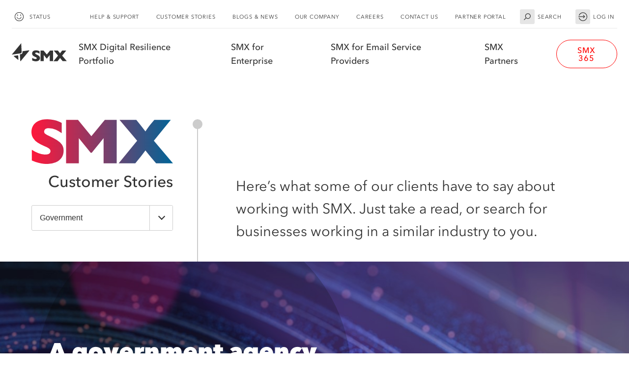

--- FILE ---
content_type: text/html; charset=utf-8
request_url: https://smxemail.com/customer-stories/government/
body_size: 9435
content:

<!DOCTYPE html>

<html class="no-js standard-page customer-story-page" lang="en">

<head>
    
<title>SMX Email Security Case Studies | SMXEmail</title>
<meta charset="utf-8" />
<meta name="viewport" content="width=device-width, initial-scale=1.0">
<meta http-equiv="X-UA-Compatible" content="IE=edge">
<meta name="description" content="Gain deep insight on how leading organisations stay safe against email-borne threats via secure email gateways, email archiving and more with SMX case studies." />
<meta name="keywords" content="smx, customer stories, industry" />
<meta property="og:site_name" content="SMXEmail" />
<meta property="og:title" content="SMX Email Security Case Studies" />
<meta property="og:description" content="Gain deep insight on how leading organisations stay safe against email-borne threats via secure email gateways, email archiving and more with SMX case studies." />

<meta property="og:url" content="https://smxemail.com/customer-stories/government/" />
<meta property="og:type" content="website" />
<meta name="format-detection" content="telephone=no">
    <meta property="og:image" content="https://smxemail.com/media/gcupn2f0/smx-logo-horizontal-blk.png">
<link rel="canonical" href="https://smxemail.com/customer-stories/government/" />
<meta name="theme-color" content="#ffffff">
<link rel="icon" type="image/png" href="/content/images/favicon-32x32.png" sizes="32x32">
<link rel="icon" type="image/png" href="/content/images/favicon-16x16.png" sizes="16x16">
<link rel="apple-touch-icon" sizes="152x152" href="/content/images/apple-touch-icon.png">
<link rel="shortcut icon" href="/content/images/favicon.ico">
    <link href="/DependencyHandler.axd?s=L0NvbnRlbnQvU3R5bGVzL01haW4vaW5kZXgubGVzczs&amp;t=Css&amp;cdv=202501171" type="text/css" rel="stylesheet"/>
    <script src="/DependencyHandler.axd?s=L0NvbnRlbnQvU2NyaXB0cy9CdW5kbGVzL1ByZWxvYWQvbW9kZXJuaXpyLTIuOC4zLm1pbi5qczs&amp;t=Javascript&amp;cdv=202501171" type="text/javascript"></script>
        <script>
            (function (w, d, s, l, i) {
                w[l] = w[l] || [];
                w[l].push({
                    'gtm.start':
                        new Date().getTime(),
                    event: 'gtm.js'
                });
                var f = d.getElementsByTagName(s)[0],
                    j = d.createElement(s),
                    dl = l != 'dataLayer' ? '&l=' + l : '';
                j.async = true;
                j.src =
                    '//www.googletagmanager.com/gtm.js?id=' + i + dl;
                f.parentNode.insertBefore(j, f);
            })(window, document, 'script', 'dataLayer', 'GTM-NRSCJP9');
        </script>
</head>
<body>
        <noscript>
            <iframe src="//www.googletagmanager.com/ns.html?id=GTM-NRSCJP9" height="0" width="0" style="display: none; visibility: hidden"></iframe>
        </noscript>
    <header class="main-header">
    <nav class="container full-width">
        <div class="row utility">
            <div class="col-12">
                <ul class="flex-element">
                        <li>
                            <a href="https://status.smxemail.com/" target="_blank" class="icon"><svg version="1.1" xmlns="http://www.w3.org/2000/svg" xmlns:xlink="http://www.w3.org/1999/xlink" x="0px" y="0px"
	 viewBox="0 0 17.15 17.15" style="enable-background:new 0 0 17.15 17.15;" xml:space="preserve" class="smile-icon">

<circle class="face" cx="8.57" cy="8.57" r="8.25"/>
<path class="face" d="M12.38,8.82c0,2.2-1.78,3.98-3.98,3.98s-3.98-1.78-3.98-3.98"/>
<circle class="eyes" cx="5.48" cy="5.47" r="1"/>
<circle class="eyes" cx="11.48" cy="5.47" r="1"/>
</svg>
  Status</a>
                        </li>
                                                <li>
                                <a href="/help-support/" >Help &amp; Support</a>
                            </li>
                            <li>
                                <a href="/customer-stories/" class="selected">Customer Stories</a>
                            </li>
                            <li>
                                <a href="/our-company/blogs-news/" >Blogs &amp; News</a>
                            </li>
                            <li>
                                <a href="/our-company/" >Our Company</a>
                            </li>
                            <li>
                                <a href="/our-company/careers/" >Careers</a>
                            </li>
                            <li>
                                <a href="/contact-us/" >Contact Us</a>
                            </li>
                            <li>
                                <a href="https://smxemail.channeltivity.com/Login" target="_blank" >Partner Portal</a>
                            </li>
                                            <li>
                            <a class="js-search icon"><svg class="search-icon" xmlns="http://www.w3.org/2000/svg" viewBox="0 0 11.24 11.13">
	<circle class="search-circle" cx="6.67" cy="4.57" r="4.02"/>
	<line class="search-line" x1="0.61" y1="10.52" x2="3.4" y2="7.73"/>
</svg> Search</a>
                        </li>
                    <li>
                        <a class="icon"><svg xmlns="http://www.w3.org/2000/svg" viewBox="0 0 15.21 14.73"><path class="login-icon" d="M1.36,5A6.91,6.91,0,1,1,1.3,9.55"/><line class="login-icon" x1="0.46" y1="7.21" x2="10.47" y2="7.21"/><polyline class="login-icon" points="8.53 4.86 10.82 7.15 8.53 9.44"/></svg> Log in</a>
                        <ul>
                                <li><a href="https://portal.smxemail.com/" target="_blank">Customer portal</a></li>
                                                                <li><a href="/resellers/smx-partner-portal/">Partner Portal</a></li>

                                <li><a href="https://smxemail.channeltivity.com/RequestAccess">request access to SMX partner portal</a></li>
                        </ul>
                    </li>
                </ul>

            </div>
        </div>
        <div class="row primary">
            <div class="col-12">
                <ul class="flex-element">
                    <li>
                        <a href="/">
<svg version="1.1" width="112" height="37" xmlns="http://www.w3.org/2000/svg" xmlns:xlink="http://www.w3.org/1999/xlink" x="0px" y="0px"
	 viewBox="0 0 112.56 36.99" style="enable-background:new 0 0 112.56 36.99;" xml:space="preserve">


	<path  d="M4.56,25.87l7.93-1.14c0.32-0.05,0.62,0.19,0.63,0.52l0.38,8c0.02,0.48-0.54,0.76-0.91,0.45l-8.31-6.86
		C3.92,26.55,4.08,25.94,4.56,25.87z"/>
	<path d="M20.1,17.92L19.24,0L0,23.31l17.75-2.56C19.15,20.56,20.17,19.32,20.1,17.92z"/>
	<path d="M21.85,18.76c0.08,1.77-1.19,3.31-2.94,3.56l-2.3,0.33l0.65,13.52c0.02,0.51,0.66,0.72,0.99,0.33l17.4-21.09
		c0.32-0.39,0-0.98-0.51-0.91l-13.4,1.93L21.85,18.76z"/>
	<path  d="M112.56,36.71h-8.46l-2.32-2.74c-0.07-0.11-0.53-0.66-1.37-1.68c-0.84-1.01-1.4-1.71-1.67-2.07
		c-1.26,1.7-2.29,3.05-3.09,4.04l-2,2.46h-8.34l9.27-11.37l-8.84-10.48h8.42l1.5,1.83c0.86,1.06,1.89,2.39,3.09,3.97
		c1.15-1.68,2.06-2.93,2.74-3.74l1.72-2.06h8.26l-8.5,10.48L112.56,36.71z M84.31,36.71h-6.59V24.05l-5.94,7.33h-0.52l-5.96-7.33
		v12.66h-6.4V14.86h5.97l6.72,8.2l6.75-8.2h5.97V36.71z M57.65,30.35c0,1.37-0.35,2.55-1.05,3.55c-0.7,1-1.67,1.76-2.92,2.29
		c-1.25,0.53-2.69,0.8-4.3,0.8c-0.45,0-1.01-0.03-1.66-0.09c-0.66-0.06-1.53-0.22-2.62-0.48c-1.09-0.26-2.22-0.65-3.4-1.17V29.9
		c1.1,0.68,2.19,1.25,3.26,1.7c1.07,0.45,2.21,0.68,3.43,0.68c1.12,0,1.85-0.19,2.18-0.56c0.33-0.37,0.5-0.72,0.5-1.05
		c0-0.59-0.28-1.09-0.85-1.49c-0.57-0.4-1.39-0.82-2.47-1.25c-1.2-0.5-2.25-1.05-3.15-1.65s-1.64-1.34-2.21-2.23
		c-0.57-0.89-0.86-1.95-0.86-3.17c0-1.18,0.29-2.24,0.87-3.19c0.58-0.95,1.46-1.71,2.65-2.28c1.19-0.57,2.64-0.85,4.35-0.85
		c1.22,0,2.35,0.12,3.38,0.35c1.04,0.24,1.89,0.5,2.56,0.8c0.67,0.29,1.13,0.53,1.39,0.69v5.12c-0.89-0.64-1.89-1.21-2.99-1.72
		c-1.1-0.5-2.27-0.76-3.52-0.76c-0.82,0-1.41,0.16-1.78,0.47c-0.37,0.32-0.55,0.7-0.55,1.17c0,0.43,0.18,0.8,0.55,1.12
		c0.37,0.32,1.02,0.7,1.97,1.15c1.68,0.79,3.03,1.5,4.04,2.13s1.8,1.36,2.37,2.18C57.37,28.1,57.65,29.12,57.65,30.35z"/>

</svg>
</a>
                    </li>
                            <li>
                                <a href="/smx-resilience-portfolio/" >SMX Digital Resilience Portfolio</a>
                                    <ul>
                                            <li>
                                                <a href="/smx-resilience-portfolio/dps/" >Domain Protection Service</a>
                                            </li>
                                            <li>
                                                <a href="/smx-resilience-portfolio/bps/" >Brand Protection Service</a>
                                            </li>
                                            <li>
                                                <a href="/smx-resilience-portfolio/asm-by-red-sift/" >ASM by Red Sift</a>
                                            </li>
                                    </ul>
                            </li>
                            <li>
                                <a href="/smx-for-enterprise-and-government/" >SMX for Enterprise</a>
                                    <ul>
                                            <li>
                                                <a href="/smx-for-enterprise-and-government/smx-365/" >SMX 365</a>
                                            </li>
                                            <li>
                                                <a href="/smx-for-enterprise-and-government/secure-email-gateway/" >Secure Email Gateway</a>
                                            </li>
                                            <li>
                                                <a href="/smx-for-enterprise-and-government/accelerate-email-archiving/" >Accelerate Email Archiving</a>
                                            </li>
                                            <li>
                                                <a href="/smx-for-enterprise-and-government/phishing-threat-training/" >Phishing Threat Training</a>
                                            </li>
                                            <li>
                                                <a href="/smx-for-enterprise-and-government/smx-migration-tools/" >Migration Tools</a>
                                            </li>
                                            <li>
                                                <a href="/smx-for-enterprise-and-government/bulk-outbound-mail-relay/" >Bulk Outbound Mail Relay</a>
                                            </li>
                                            <li>
                                                <a href="/smx-for-enterprise-and-government/vade-for-m365/" >Vade for M365</a>
                                            </li>
                                            <li>
                                                <a href="/smx-for-enterprise-and-government/smx-domain-protection-service-dps/" >SMX Domain Protection Service (DPS)</a>
                                            </li>
                                    </ul>
                            </li>
                            <li>
                                <a href="/smx-for-email-service-providers/" >SMX for Email Service Providers</a>
                                    <ul>
                                            <li>
                                                <a href="/smx-for-email-service-providers/smx-email-admin-portal/" >SMX Email Admin Portal</a>
                                            </li>
                                            <li>
                                                <a href="/smx-for-email-service-providers/smx-secure-email-gateway/" >SMX Secure Email Gateway</a>
                                            </li>
                                            <li>
                                                <a href="/smx-for-email-service-providers/smx-migration-tools/" >SMX Migration Tools</a>
                                            </li>
                                    </ul>
                            </li>
                            <li>
                                <a href="/smx-partners/" >SMX Partners</a>
                                    <ul>
                                    </ul>
                            </li>
                                            <li>
                            <a class="btn" href="/smx-for-enterprise-and-government/smx-365/">SMX 365</a>
                        </li>
                </ul>
            </div>
        </div>
        <div class="row small-screen-nav">
            <div class="col-12">
                <div class="flex-element">
                    <a href="/sitemap" class="js-menu">
                        <span class="menu-icon">
                            <i></i>
                        </span>
                        <span class="nav-label">
                            Menu
                        </span>
                    </a>
                    <div class="logo">
                        <a href="/">
                            
<svg version="1.1" width="112" height="37" xmlns="http://www.w3.org/2000/svg" xmlns:xlink="http://www.w3.org/1999/xlink" x="0px" y="0px"
	 viewBox="0 0 112.56 36.99" style="enable-background:new 0 0 112.56 36.99;" xml:space="preserve">


	<path  d="M4.56,25.87l7.93-1.14c0.32-0.05,0.62,0.19,0.63,0.52l0.38,8c0.02,0.48-0.54,0.76-0.91,0.45l-8.31-6.86
		C3.92,26.55,4.08,25.94,4.56,25.87z"/>
	<path d="M20.1,17.92L19.24,0L0,23.31l17.75-2.56C19.15,20.56,20.17,19.32,20.1,17.92z"/>
	<path d="M21.85,18.76c0.08,1.77-1.19,3.31-2.94,3.56l-2.3,0.33l0.65,13.52c0.02,0.51,0.66,0.72,0.99,0.33l17.4-21.09
		c0.32-0.39,0-0.98-0.51-0.91l-13.4,1.93L21.85,18.76z"/>
	<path  d="M112.56,36.71h-8.46l-2.32-2.74c-0.07-0.11-0.53-0.66-1.37-1.68c-0.84-1.01-1.4-1.71-1.67-2.07
		c-1.26,1.7-2.29,3.05-3.09,4.04l-2,2.46h-8.34l9.27-11.37l-8.84-10.48h8.42l1.5,1.83c0.86,1.06,1.89,2.39,3.09,3.97
		c1.15-1.68,2.06-2.93,2.74-3.74l1.72-2.06h8.26l-8.5,10.48L112.56,36.71z M84.31,36.71h-6.59V24.05l-5.94,7.33h-0.52l-5.96-7.33
		v12.66h-6.4V14.86h5.97l6.72,8.2l6.75-8.2h5.97V36.71z M57.65,30.35c0,1.37-0.35,2.55-1.05,3.55c-0.7,1-1.67,1.76-2.92,2.29
		c-1.25,0.53-2.69,0.8-4.3,0.8c-0.45,0-1.01-0.03-1.66-0.09c-0.66-0.06-1.53-0.22-2.62-0.48c-1.09-0.26-2.22-0.65-3.4-1.17V29.9
		c1.1,0.68,2.19,1.25,3.26,1.7c1.07,0.45,2.21,0.68,3.43,0.68c1.12,0,1.85-0.19,2.18-0.56c0.33-0.37,0.5-0.72,0.5-1.05
		c0-0.59-0.28-1.09-0.85-1.49c-0.57-0.4-1.39-0.82-2.47-1.25c-1.2-0.5-2.25-1.05-3.15-1.65s-1.64-1.34-2.21-2.23
		c-0.57-0.89-0.86-1.95-0.86-3.17c0-1.18,0.29-2.24,0.87-3.19c0.58-0.95,1.46-1.71,2.65-2.28c1.19-0.57,2.64-0.85,4.35-0.85
		c1.22,0,2.35,0.12,3.38,0.35c1.04,0.24,1.89,0.5,2.56,0.8c0.67,0.29,1.13,0.53,1.39,0.69v5.12c-0.89-0.64-1.89-1.21-2.99-1.72
		c-1.1-0.5-2.27-0.76-3.52-0.76c-0.82,0-1.41,0.16-1.78,0.47c-0.37,0.32-0.55,0.7-0.55,1.17c0,0.43,0.18,0.8,0.55,1.12
		c0.37,0.32,1.02,0.7,1.97,1.15c1.68,0.79,3.03,1.5,4.04,2.13s1.8,1.36,2.37,2.18C57.37,28.1,57.65,29.12,57.65,30.35z"/>

</svg>

                        </a>
                    </div>
                        <a href="search" class="js-search search-icon">
                            <svg class="search-icon" xmlns="http://www.w3.org/2000/svg" viewBox="0 0 11.24 11.13">
	<circle class="search-circle" cx="6.67" cy="4.57" r="4.02"/>
	<line class="search-line" x1="0.61" y1="10.52" x2="3.4" y2="7.73"/>
</svg>
                        </a>

                </div>
            </div>
        </div>
    </nav>

</header>
    <main>

        


<div class="container content-wrapper">
    <div class="row">
        <div class="col-12 col-md-3 side-nav-wrapper">
            <div class="nav-inner">
                <svg xmlns="http://www.w3.org/2000/svg" xmlns:xlink="http://www.w3.org/1999/xlink" viewBox="0 0 281.67 88.93">
	<style>.color-logo{fill:url(#color-logo);}</style>
	<linearGradient id="color-logo" y1="44.46" x2="281.67" y2="44.46" gradientUnits="userSpaceOnUse"><stop offset="0" stop-color="#ff173b"/><stop offset="1" stop-color="#006497"/></linearGradient><path class="color-logo" d="M281.67,87.8H248.11l-9.18-10.87q-.45-.63-5.44-6.66t-6.62-8.22q-7.5,10.13-12.25,16l-7.94,9.75H173.62l36.75-45.06L175.31,1.19h33.37l5.94,7.25q5.12,6.3,12.25,15.74,6.81-10,10.87-14.81l6.81-8.18H277.3L243.61,42.74Zm-112,0H143.56V37.62L120,66.68h-2.07L94.31,37.62V87.8H68.94V1.19H92.63l26.62,32.49L146,1.19h23.69ZM64,62.62a23.91,23.91,0,0,1-4.15,14.06,26.23,26.23,0,0,1-11.6,9.09,43.37,43.37,0,0,1-17.06,3.16q-2.68,0-6.59-.35a74.65,74.65,0,0,1-10.37-1.9A82.28,82.28,0,0,1,.75,82.05V60.8a94.83,94.83,0,0,0,12.9,6.75,34.35,34.35,0,0,0,13.6,2.69c4.45,0,7.34-.74,8.65-2.22a6.5,6.5,0,0,0,2-4.15A7.08,7.08,0,0,0,34.5,58a48.15,48.15,0,0,0-9.82-5,76.89,76.89,0,0,1-12.49-6.53,29.48,29.48,0,0,1-8.78-8.84A22.77,22.77,0,0,1,0,25.06,23.91,23.91,0,0,1,3.44,12.4a23.88,23.88,0,0,1,10.5-9Q21,0,31.18,0A60.05,60.05,0,0,1,44.59,1.41,57.86,57.86,0,0,1,54.74,4.56a40.28,40.28,0,0,1,5.5,2.75V27.62A71.44,71.44,0,0,0,48.4,20.81a33.05,33.05,0,0,0-14-3c-3.25,0-5.6.63-7.06,1.87a5.87,5.87,0,0,0-2.19,4.63,5.68,5.68,0,0,0,2.19,4.44,38.37,38.37,0,0,0,7.81,4.56,154.87,154.87,0,0,1,16,8.43,31.63,31.63,0,0,1,9.41,8.66A20.91,20.91,0,0,1,64,62.62Z"/></svg>

                <h1>Customer Stories</h1>
                <div class="select-wrapper">
                    <select class="js-feed-category">
                        <option value="/customer-stories/" >All Categories</option>
                            <option  value="/customer-stories/commercial/">Commercial</option>
                            <option selected="selected" value="/customer-stories/government/">Government</option>
                            <option  value="/customer-stories/healthcare/">Healthcare</option>
                            <option  value="/customer-stories/isps-telcos/">ISPs &amp; Telcos</option>
                            <option  value="/customer-stories/finance/">Finance</option>
                            <option  value="/customer-stories/education/">Education</option>
                            <option  value="/customer-stories/engineering/">Engineering</option>
                            <option  value="/customer-stories/retail/">Retail</option>
                            <option  value="/customer-stories/professional-services/">Professional Services</option>
                            <option  value="/customer-stories/charity-not-for-profit/">Charity &amp; Not For Profit</option>
                    </select>
                </div>
            </div>
        </div>

        <div class="col-12 col-md-9 content">
            <div class="rich-text intro">
               <p>Here’s what some of our clients have to say about working with SMX. Just take a read, or search for businesses working in a similar industry to you.</p>
            </div>
        </div>

    </div>
</div>

<div class="js-news-feed">
    <div class="js-articles">
        

<article class="js-article customer-article js-lazy-bg" data-original=/media/0npb3f5t/01-2025-smx-dmarc-government-case-study.png?anchor=center&mode=crop&width=1200&height=600&quality=80&format=jpg&rnd=133815811503130000>
    <div class="container">
        <div class="row">
            <div class="col-12">
                <div class="aligner">
                    <div class="inner-wrapper">

                        <h3>A government agency</h3>
                        <div class="wrapper">
                                                        <div class="btn-wrapper">
                                <a href="/customer-stories/government/strategic-dmarc-implementation-transforming-email-security/" class="btn">Learn More</a>
                            </div>
                        </div>
                    <div>
                </div>
            </div>
        </div>
    </div>
</article>


<article class="js-article customer-article js-lazy-bg" data-original=/media/1dnnjpvx/tasman-district-council.jpg?center=0.58397982249027125,0.49&mode=crop&width=1200&height=600&quality=80&format=jpg&rnd=132023913364170000>
    <div class="container">
        <div class="row">
            <div class="col-12">
                <div class="aligner">
                    <div class="inner-wrapper">

                        <h3>Tasman District Council</h3>
                        <div class="wrapper">
                                <span class="quotemark">&lsquo;&lsquo;</span>
                                <blockquote>“The real ROI for me is in the people hours we’ve gained back. We’re not having to waste time doing backups and restores. We’re not having to take people off key project work to deal with email issues. We can get on with our jobs – everything just works.”</blockquote>
                                                        <div class="btn-wrapper">
                                <a href="/customer-stories/government/email-archiving-critical-to-compliance-for-tasman-district-council/" class="btn">Learn More</a>
                            </div>
                        </div>
                    <div>
                </div>
            </div>
        </div>
    </div>
</article>


<article class="js-article customer-article js-lazy-bg" data-original=/media/i2saxxjf/waikato-dhb.jpg?anchor=center&mode=crop&width=1200&height=600&quality=80&format=jpg&rnd=132023951166830000>
    <div class="container">
        <div class="row">
            <div class="col-12">
                <div class="aligner">
                    <div class="inner-wrapper">

                        <h3>Waikato District Health Board</h3>
                        <div class="wrapper">
                                <span class="quotemark">&lsquo;&lsquo;</span>
                                <blockquote>&quot;We implemented SMX in mid-February 2014. The changeover went very smoothly and we are very happy with both the product and the service. It’s working extremely well. SMX is a good company with a good product backed by good service.&quot;</blockquote>
                                                            <cite>Debbie Manktelow, Operations Manager, Information Services, Waikato District Health Board</cite>
                            <div class="btn-wrapper">
                                <a href="/customer-stories/healthcare/email-security-upgrade-supports-wider-it-strategic-objectives-at-waikato-dhb/" class="btn">Learn More</a>
                            </div>
                        </div>
                    <div>
                </div>
            </div>
        </div>
    </div>
</article>


<article class="js-article customer-article js-lazy-bg" data-original=/media/o0ndfhba/waimakariri-district-council.jpg?center=0.97483184150733992,0.47833333333333333&mode=crop&width=1200&height=600&quality=80&format=jpg&rnd=132023918893600000>
    <div class="container">
        <div class="row">
            <div class="col-12">
                <div class="aligner">
                    <div class="inner-wrapper">

                        <h3>Waimakariri District Council</h3>
                        <div class="wrapper">
                                <span class="quotemark">&lsquo;&lsquo;</span>
                                <blockquote>&quot;SMX is one of the few services we consume that simply ticks along in the background. It requires minimal management from me – it just works.&quot;</blockquote>
                                                            <cite>David Sewell, ICT Team Leader, Information &amp; Technology Services, Waimakariri District Council</cite>
                            <div class="btn-wrapper">
                                <a href="/customer-stories/government/set-and-forget-email-security-gives-waimakariri-district-council-peace-of-mind/" class="btn">Learn More</a>
                            </div>
                        </div>
                    <div>
                </div>
            </div>
        </div>
    </div>
</article>


 
    </div>
</div>

<div class="load-more js-load-more-articles" style="display:none;">
    <div class="container">
       <div class="row">
            <div class="col-12 ">
                <button>Load more</button>
                <div class="js-article-count">
                </div>
            </div>
        </div>
    </div>
</div>


    </main>

    <nav class="mobile-nav">
        <ul class="secondary util">
                <li>
                    <a href="https://status.smxemail.com/" target="_blank" class="icon"><svg version="1.1" xmlns="http://www.w3.org/2000/svg" xmlns:xlink="http://www.w3.org/1999/xlink" x="0px" y="0px"
	 viewBox="0 0 17.15 17.15" style="enable-background:new 0 0 17.15 17.15;" xml:space="preserve" class="smile-icon">

<circle class="face" cx="8.57" cy="8.57" r="8.25"/>
<path class="face" d="M12.38,8.82c0,2.2-1.78,3.98-3.98,3.98s-3.98-1.78-3.98-3.98"/>
<circle class="eyes" cx="5.48" cy="5.47" r="1"/>
<circle class="eyes" cx="11.48" cy="5.47" r="1"/>
</svg>
  Status</a>
                </li>
                                <li>
                        <a href="/resellers/smx-partner-portal/">Partner Portal</a>
                    </li>
                            <li>
                    <a href="https://portal.smxemail.com/" target="_blank">  Customer portal</a>
                </li>
                            <li>
                    <a href="https://smxemail.channeltivity.com/RequestAccess">  request access to SMX partner portal</a>
                </li>
        </ul>
        <div class="nav-wrap">

            <div class="nav-inner">



                    <ul class="primary">

                            <li>
                                <a href="/smx-resilience-portfolio/" >SMX Digital Resilience Portfolio</a>
                                    <ul>
                                            <li>
                                                <a href="/smx-resilience-portfolio/dps/" >Domain Protection Service</a>
                                            </li>
                                            <li>
                                                <a href="/smx-resilience-portfolio/bps/" >Brand Protection Service</a>
                                            </li>
                                            <li>
                                                <a href="/smx-resilience-portfolio/asm-by-red-sift/" >ASM by Red Sift</a>
                                            </li>
                                    </ul>
                            </li>
                            <li>
                                <a href="/smx-for-enterprise-and-government/" >SMX for Enterprise</a>
                                    <ul>
                                            <li>
                                                <a href="/smx-for-enterprise-and-government/smx-365/" >SMX 365</a>
                                            </li>
                                            <li>
                                                <a href="/smx-for-enterprise-and-government/secure-email-gateway/" >Secure Email Gateway</a>
                                            </li>
                                            <li>
                                                <a href="/smx-for-enterprise-and-government/accelerate-email-archiving/" >Accelerate Email Archiving</a>
                                            </li>
                                            <li>
                                                <a href="/smx-for-enterprise-and-government/phishing-threat-training/" >Phishing Threat Training</a>
                                            </li>
                                            <li>
                                                <a href="/smx-for-enterprise-and-government/smx-migration-tools/" >Migration Tools</a>
                                            </li>
                                            <li>
                                                <a href="/smx-for-enterprise-and-government/bulk-outbound-mail-relay/" >Bulk Outbound Mail Relay</a>
                                            </li>
                                            <li>
                                                <a href="/smx-for-enterprise-and-government/vade-for-m365/" >Vade for M365</a>
                                            </li>
                                            <li>
                                                <a href="/smx-for-enterprise-and-government/smx-domain-protection-service-dps/" >SMX Domain Protection Service (DPS)</a>
                                            </li>
                                    </ul>
                            </li>
                            <li>
                                <a href="/smx-for-email-service-providers/" >SMX for Email Service Providers</a>
                                    <ul>
                                            <li>
                                                <a href="/smx-for-email-service-providers/smx-email-admin-portal/" >SMX Email Admin Portal</a>
                                            </li>
                                            <li>
                                                <a href="/smx-for-email-service-providers/smx-secure-email-gateway/" >SMX Secure Email Gateway</a>
                                            </li>
                                            <li>
                                                <a href="/smx-for-email-service-providers/smx-migration-tools/" >SMX Migration Tools</a>
                                            </li>
                                    </ul>
                            </li>
                            <li>
                                <a href="/smx-partners/" >SMX Partners</a>
                            </li>
                    </ul>




                <ul class="secondary">
                            <li>
                                <a href="/help-support/" >Help &amp; Support</a>
                            </li>
                            <li>
                                <a href="/customer-stories/" class="selected">Customer Stories</a>
                            </li>
                            <li>
                                <a href="/our-company/blogs-news/" >Blogs &amp; News</a>
                            </li>
                            <li>
                                <a href="/our-company/" >Our Company</a>
                            </li>
                            <li>
                                <a href="/our-company/careers/" >Careers</a>
                            </li>
                            <li>
                                <a href="/contact-us/" >Contact Us</a>
                            </li>
                            <li>
                                <a href="https://smxemail.channeltivity.com/Login" target="_blank" >Partner Portal</a>
                            </li>
                </ul>
            </div>
        </div>
    </nav>
        <div class="search-overlay grad-blue-to-light-blue">
        <div class="container form-wrapper">
            <div class="row">
                <form action="/search/" class="col-12 search-form" method="get">
                    <div class="field-wrapper">
                        <div class="input-wrapper">
                            <input id="pop-search-field" type="search" placeholder="What are you looking for?" name="s" autocomplete="off">
                        </div>
                        <div class="btn-wrapper">
                            <button type="submit">Search</button>
                        </div>
                    </div>
                </form>
            </div>
        </div>
    </div>

    <span class="js-close-menu"><i></i></span>

    <footer class="container">
    <div class="row">
        <ul class="social col-12">
                            <li>
                    <a href="https://twitter.com/smxemail" target="_blank" class="fa fa-twitter"></a>
                </li>
                            <li>
                    <a href="https://www.linkedin.com/company/smx/" target="_blank" class="fa fa-linkedin"></a>
                </li>
        </ul>
        <ul class="footer-links col-12">
                <li>
                    <a href="/reasonable-use-policy/">Reasonable Use Policy</a>
                </li>
                <li>
                    <a href="/terms-and-conditions/">Terms &amp; Conditions</a>
                </li>
                <li>
                    <a href="/privacy-policy/">Privacy Policy</a>
                </li>
        </ul>
        <div class="copy-right col-12">
            © 2026 SMX Ltd
        </div>
    </div>
</footer>


    <script src="/DependencyHandler.axd?s=[base64]&amp;t=Javascript&amp;cdv=202501171" type="text/javascript"></script>
    <script src="/DependencyHandler.axd?s=L0NvbnRlbnQvU2NyaXB0cy9CdW5kbGVzL05ld3NGZWVkL25ld3NmZWVkLmpzOw&amp;t=Javascript&amp;cdv=202501171" type="text/javascript"></script>
    
    <script type="text/javascript">_linkedin_partner_id = "647123"; window._linkedin_data_partner_ids = window._linkedin_data_partner_ids || []; window._linkedin_data_partner_ids.push(_linkedin_partner_id);</script>
    <script type="text/javascript">(function () { var s = document.getElementsByTagName("script")[0]; var b = document.createElement("script"); b.type = "text/javascript"; b.async = true; b.src = "https://snap.licdn.com/li.lms-analytics/insight.min.js"; s.parentNode.insertBefore(b, s); })();</script> <noscript> <img height="1" width="1" style="display:none;" alt="" src="https://px.ads.linkedin.com/collect/?pid=647123&fmt=gif" /> </noscript>
</body>
</html>

--- FILE ---
content_type: text/html; charset=utf-8
request_url: https://smxemail.com/customer-stories/government/?page=1
body_size: 795
content:


<article class="js-article customer-article js-lazy-bg" data-original=/media/aqkg21sc/genesis-energy.jpg?center=0.57392978441308407,0.48166666666666669&mode=crop&width=1200&height=600&quality=80&format=jpg&rnd=132023925578330000>
    <div class="container">
        <div class="row">
            <div class="col-12">
                <div class="aligner">
                    <div class="inner-wrapper">

                        <h3>Genesis Energy</h3>
                        <div class="wrapper">
                                <span class="quotemark">&lsquo;&lsquo;</span>
                                <blockquote>I would absolutely recommend SMX to other businesses. It’s a powerful tool, and easy to manage. And we don’t have to invest a lot of time or resources to manage it – it pretty much looks after itself. It just works.</blockquote>
                                                            <cite>Reyna Ramirez Montes, Security &amp; Compliance Manager, Genesis Energy</cite>
                            <div class="btn-wrapper">
                                <a href="/customer-stories/commercial/electric-fencing-spam-and-phishers-for-genesis-energy/" class="btn">Learn More</a>
                            </div>
                        </div>
                    <div>
                </div>
            </div>
        </div>
    </div>
</article>


 

--- FILE ---
content_type: text/css
request_url: https://smxemail.com/DependencyHandler.axd?s=L0NvbnRlbnQvU3R5bGVzL01haW4vaW5kZXgubGVzczs&t=Css&cdv=202501171
body_size: 24924
content:
@import url("//hello.myfonts.net/count/392412");@charset "UTF-8";body.fancybox-active{overflow:hidden;}body.fancybox-iosfix{position:fixed;left:0;right:0;}.fancybox-is-hidden{position:absolute;top:-9999px;left:-9999px;visibility:hidden;}.fancybox-container{position:fixed;top:0;left:0;width:100%;height:100%;z-index:99992;-webkit-tap-highlight-color:transparent;-webkit-backface-visibility:hidden;backface-visibility:hidden;-webkit-transform:translateZ(0);transform:translateZ(0);}.fancybox-outer,.fancybox-inner,.fancybox-bg,.fancybox-stage{position:absolute;top:0;right:0;bottom:0;left:0;}.fancybox-outer{overflow-y:auto;-webkit-overflow-scrolling:touch;}.fancybox-bg{background:#1e1e1e;opacity:0;transition-duration:inherit;transition-property:opacity;transition-timing-function:cubic-bezier(0.47,0,0.74,0.71);}.fancybox-is-open .fancybox-bg{opacity:0.87;transition-timing-function:cubic-bezier(0.22,0.61,0.36,1);}.fancybox-infobar,.fancybox-toolbar,.fancybox-caption-wrap{position:absolute;direction:ltr;z-index:99997;opacity:0;visibility:hidden;transition:opacity 0.25s,visibility 0s linear 0.25s;box-sizing:border-box;}.fancybox-show-infobar .fancybox-infobar,.fancybox-show-toolbar .fancybox-toolbar,.fancybox-show-caption .fancybox-caption-wrap{opacity:1;visibility:visible;transition:opacity 0.25s,visibility 0s;}.fancybox-infobar{top:0;left:0;font-size:13px;padding:0 10px;height:44px;min-width:44px;line-height:44px;color:#cccccc;text-align:center;pointer-events:none;-webkit-user-select:none;-moz-user-select:none;-ms-user-select:none;user-select:none;-webkit-touch-callout:none;-webkit-tap-highlight-color:transparent;-webkit-font-smoothing:subpixel-antialiased;mix-blend-mode:exclusion;}.fancybox-toolbar{top:0;right:0;margin:0;padding:0;}.fancybox-stage{overflow:hidden;direction:ltr;z-index:99994;-webkit-transform:translate3d(0,0,0);}.fancybox-is-closing .fancybox-stage{overflow:visible;}.fancybox-slide{position:absolute;top:0;left:0;width:100%;height:100%;margin:0;padding:0;overflow:auto;outline:none;white-space:normal;box-sizing:border-box;text-align:center;z-index:99994;-webkit-overflow-scrolling:touch;display:none;-webkit-backface-visibility:hidden;backface-visibility:hidden;transition-property:opacity,-webkit-transform;transition-property:transform,opacity;transition-property:transform,opacity,-webkit-transform;}.fancybox-slide::before{content:'';display:inline-block;vertical-align:middle;height:100%;width:0;}.fancybox-is-sliding .fancybox-slide,.fancybox-slide--previous,.fancybox-slide--current,.fancybox-slide--next{display:block;}.fancybox-slide--image{overflow:visible;}.fancybox-slide--image::before{display:none;}.fancybox-slide--video .fancybox-content,.fancybox-slide--video iframe{background:black;}.fancybox-slide--map .fancybox-content,.fancybox-slide--map iframe{background:#e5e3df;}.fancybox-slide--next{z-index:99995;}.fancybox-slide > *{display:inline-block;position:relative;padding:24px;margin:44px 0 44px;border-width:0;vertical-align:middle;text-align:left;background-color:white;overflow:auto;box-sizing:border-box;}.fancybox-slide > title,.fancybox-slide > style,.fancybox-slide > meta,.fancybox-slide > link,.fancybox-slide > script,.fancybox-slide > base{display:none;}.fancybox-slide .fancybox-image-wrap{position:absolute;top:0;left:0;margin:0;padding:0;border:0;z-index:99995;background:transparent;cursor:default;overflow:visible;-webkit-transform-origin:top left;-ms-transform-origin:top left;transform-origin:top left;background-size:100% 100%;background-repeat:no-repeat;-webkit-backface-visibility:hidden;backface-visibility:hidden;-webkit-user-select:none;-moz-user-select:none;-ms-user-select:none;user-select:none;transition-property:opacity,-webkit-transform;transition-property:transform,opacity;transition-property:transform,opacity,-webkit-transform;}.fancybox-can-zoomOut .fancybox-image-wrap{cursor:-webkit-zoom-out;cursor:zoom-out;}.fancybox-can-zoomIn .fancybox-image-wrap{cursor:-webkit-zoom-in;cursor:zoom-in;}.fancybox-can-drag .fancybox-image-wrap{cursor:-webkit-grab;cursor:grab;}.fancybox-is-dragging .fancybox-image-wrap{cursor:-webkit-grabbing;cursor:grabbing;}.fancybox-image,.fancybox-spaceball{position:absolute;top:0;left:0;width:100%;height:100%;margin:0;padding:0;border:0;max-width:none;max-height:none;-webkit-user-select:none;-moz-user-select:none;-ms-user-select:none;user-select:none;}.fancybox-spaceball{z-index:1;}.fancybox-slide--iframe .fancybox-content{padding:0;width:80%;height:80%;max-width:calc(0%);max-height:calc(12%);overflow:visible;background:white;}.fancybox-iframe{display:block;margin:0;padding:0;border:0;width:100%;height:100%;background:white;}.fancybox-error{margin:0;padding:40px;width:100%;max-width:380px;background:white;cursor:default;}.fancybox-error p{margin:0;padding:0;color:#444444;font-size:16px;line-height:20px;}.fancybox-button{box-sizing:border-box;display:inline-block;vertical-align:top;width:44px;height:44px;margin:0;padding:10px;border:0;border-radius:0;background:rgba(30,30,30,0.6);transition:color 0.3s ease;cursor:pointer;outline:none;}.fancybox-button,.fancybox-button:visited,.fancybox-button:link{color:#cccccc;}.fancybox-button:focus,.fancybox-button:hover{color:white;}.fancybox-button[disabled]{color:#cccccc;cursor:default;opacity:0.6;}.fancybox-button svg{display:block;position:relative;overflow:visible;shape-rendering:geometricPrecision;}.fancybox-button svg path{fill:currentColor;stroke:currentColor;stroke-linejoin:round;stroke-width:3;}.fancybox-button--share svg path{stroke-width:1;}.fancybox-button--play svg path:nth-child(2){display:none;}.fancybox-button--pause svg path:nth-child(1){display:none;}.fancybox-button--zoom svg path{fill:transparent;}.fancybox-navigation{display:none;}.fancybox-show-nav .fancybox-navigation{display:block;}.fancybox-navigation button{position:absolute;top:50%;margin:-50px 0 0 0;z-index:99997;background:transparent;width:60px;height:100px;padding:17px;}.fancybox-navigation button:before{content:"";position:absolute;top:30px;right:10px;width:40px;height:40px;background:rgba(30,30,30,0.6);}.fancybox-navigation .fancybox-button--arrow_left{left:0;}.fancybox-navigation .fancybox-button--arrow_right{right:0;}.fancybox-close-small{position:absolute;top:0;right:0;width:40px;height:40px;padding:0;margin:0;border:0;border-radius:0;background:transparent;z-index:10;cursor:pointer;}.fancybox-close-small:after{content:'×';position:absolute;top:5px;right:5px;width:30px;height:30px;font:22px/30px Arial,"Helvetica Neue",Helvetica,sans-serif;color:#888888;font-weight:300;text-align:center;border-radius:50%;border-width:0;background-color:transparent;transition:background-color 0.25s;box-sizing:border-box;z-index:2;}.fancybox-close-small:focus{outline:none;}.fancybox-close-small:focus:after{outline:1px dotted #888888;}.fancybox-close-small:hover:after{color:#555555;background:#eeeeee;}.fancybox-slide--image .fancybox-close-small,.fancybox-slide--iframe .fancybox-close-small{top:0;right:-40px;}.fancybox-slide--image .fancybox-close-small:after,.fancybox-slide--iframe .fancybox-close-small:after{font-size:35px;color:#aaaaaa;}.fancybox-slide--image .fancybox-close-small:hover:after,.fancybox-slide--iframe .fancybox-close-small:hover:after{color:white;background:transparent;}.fancybox-is-scaling .fancybox-close-small,.fancybox-is-zoomable.fancybox-can-drag .fancybox-close-small{display:none;}.fancybox-caption-wrap{bottom:0;left:0;right:0;padding:60px 2vw 0 2vw;background:linear-gradient(to bottom,transparent 0%,rgba(0,0,0,0.1) 20%,rgba(0,0,0,0.2) 40%,rgba(0,0,0,0.6) 80%,rgba(0,0,0,0.8) 100%);pointer-events:none;}.fancybox-caption{padding:30px 0;border-top:1px solid rgba(255,255,255,0.4);font-size:14px;color:white;line-height:20px;-webkit-text-size-adjust:none;}.fancybox-caption a,.fancybox-caption button,.fancybox-caption select{pointer-events:all;position:relative;}.fancybox-caption a{color:white;text-decoration:underline;}.fancybox-slide > .fancybox-loading{border:6px solid rgba(100,100,100,0.4);border-top:6px solid rgba(255,255,255,0.6);border-radius:100%;height:50px;width:50px;-webkit-animation:fancybox-rotate 0.8s infinite linear;animation:fancybox-rotate 0.8s infinite linear;background:transparent;position:absolute;top:50%;left:50%;margin-top:-30px;margin-left:-30px;z-index:99999;}@-webkit-keyframes fancybox-rotate{from{-webkit-transform:rotate(0deg);transform:rotate(0deg);}to{-webkit-transform:rotate(359deg);transform:rotate(359deg);}}@keyframes fancybox-rotate{from{-webkit-transform:rotate(0deg);transform:rotate(0deg);}to{-webkit-transform:rotate(359deg);transform:rotate(359deg);}}.fancybox-animated{transition-timing-function:cubic-bezier(0,0,0.25,1);}.fancybox-fx-slide.fancybox-slide--previous{-webkit-transform:translate3d(-100%,0,0);transform:translate3d(-100%,0,0);opacity:0;}.fancybox-fx-slide.fancybox-slide--next{-webkit-transform:translate3d(100%,0,0);transform:translate3d(100%,0,0);opacity:0;}.fancybox-fx-slide.fancybox-slide--current{-webkit-transform:translate3d(0,0,0);transform:translate3d(0,0,0);opacity:1;}.fancybox-fx-fade.fancybox-slide--previous,.fancybox-fx-fade.fancybox-slide--next{opacity:0;transition-timing-function:cubic-bezier(0.19,1,0.22,1);}.fancybox-fx-fade.fancybox-slide--current{opacity:1;}.fancybox-fx-zoom-in-out.fancybox-slide--previous{-webkit-transform:scale3d(1.5,1.5,1.5);transform:scale3d(1.5,1.5,1.5);opacity:0;}.fancybox-fx-zoom-in-out.fancybox-slide--next{-webkit-transform:scale3d(0.5,0.5,0.5);transform:scale3d(0.5,0.5,0.5);opacity:0;}.fancybox-fx-zoom-in-out.fancybox-slide--current{-webkit-transform:scale3d(1,1,1);transform:scale3d(1,1,1);opacity:1;}.fancybox-fx-rotate.fancybox-slide--previous{-webkit-transform:rotate(-360deg);-ms-transform:rotate(-360deg);transform:rotate(-360deg);opacity:0;}.fancybox-fx-rotate.fancybox-slide--next{-webkit-transform:rotate(360deg);-ms-transform:rotate(360deg);transform:rotate(360deg);opacity:0;}.fancybox-fx-rotate.fancybox-slide--current{-webkit-transform:rotate(0deg);-ms-transform:rotate(0deg);transform:rotate(0deg);opacity:1;}.fancybox-fx-circular.fancybox-slide--previous{-webkit-transform:scale3d(0,0,0) translate3d(-100%,0,0);transform:scale3d(0,0,0) translate3d(-100%,0,0);opacity:0;}.fancybox-fx-circular.fancybox-slide--next{-webkit-transform:scale3d(0,0,0) translate3d(100%,0,0);transform:scale3d(0,0,0) translate3d(100%,0,0);opacity:0;}.fancybox-fx-circular.fancybox-slide--current{-webkit-transform:scale3d(1,1,1) translate3d(0,0,0);transform:scale3d(1,1,1) translate3d(0,0,0);opacity:1;}.fancybox-fx-tube.fancybox-slide--previous{-webkit-transform:translate3d(-100%,0,0) scale(0.1) skew(-10deg);transform:translate3d(-100%,0,0) scale(0.1) skew(-10deg);}.fancybox-fx-tube.fancybox-slide--next{-webkit-transform:translate3d(100%,0,0) scale(0.1) skew(10deg);transform:translate3d(100%,0,0) scale(0.1) skew(10deg);}.fancybox-fx-tube.fancybox-slide--current{-webkit-transform:translate3d(0,0,0) scale(1);transform:translate3d(0,0,0) scale(1);}.fancybox-share{padding:30px;border-radius:3px;background:#f4f4f4;max-width:90%;text-align:center;}.fancybox-share h1{color:#222222;margin:0 0 20px 0;font-size:35px;font-weight:700;}.fancybox-share p{margin:0;padding:0;}p.fancybox-share__links{margin-right:-10px;}.fancybox-share__button{display:inline-block;text-decoration:none;margin:0 10px 10px 0;padding:0 15px;min-width:130px;border:0;border-radius:3px;background:white;white-space:nowrap;font-size:14px;font-weight:700;line-height:40px;-webkit-user-select:none;-moz-user-select:none;-ms-user-select:none;user-select:none;color:white;transition:all 0.2s;}.fancybox-share__button:hover{text-decoration:none;}.fancybox-share__button--fb{background:#3b5998;}.fancybox-share__button--fb:hover{background:#344e86;}.fancybox-share__button--pt{background:#bd081d;}.fancybox-share__button--pt:hover{background:#aa0719;}.fancybox-share__button--tw{background:#1da1f2;}.fancybox-share__button--tw:hover{background:#0d95e8;}.fancybox-share__button svg{position:relative;top:-1px;width:25px;height:25px;margin-right:7px;vertical-align:middle;}.fancybox-share__button svg path{fill:white;}.fancybox-share__input{box-sizing:border-box;width:100%;margin:10px 0 0 0;padding:10px 15px;background:transparent;color:#5d5b5b;font-size:14px;outline:none;border:0;border-bottom:2px solid #d7d7d7;}.fancybox-thumbs{display:none;position:absolute;top:0;bottom:0;right:0;width:212px;margin:0;padding:2px 2px 4px 2px;background:white;-webkit-tap-highlight-color:transparent;-webkit-overflow-scrolling:touch;-ms-overflow-style:-ms-autohiding-scrollbar;box-sizing:border-box;z-index:99995;}.fancybox-thumbs-x{overflow-y:hidden;overflow-x:auto;}.fancybox-show-thumbs .fancybox-thumbs{display:block;}.fancybox-show-thumbs .fancybox-inner{right:212px;}.fancybox-thumbs > ul{list-style:none;position:absolute;position:relative;width:100%;height:100%;margin:0;padding:0;overflow-x:hidden;overflow-y:auto;font-size:0;white-space:nowrap;}.fancybox-thumbs-x > ul{overflow:hidden;}.fancybox-thumbs-y > ul::-webkit-scrollbar{width:7px;}.fancybox-thumbs-y > ul::-webkit-scrollbar-track{background:white;border-radius:10px;box-shadow:inset 0 0 6px rgba(0,0,0,0.3);}.fancybox-thumbs-y > ul::-webkit-scrollbar-thumb{background:#2a2a2a;border-radius:10px;}.fancybox-thumbs > ul > li{float:left;overflow:hidden;padding:0;margin:2px;width:100px;height:75px;max-width:calc(46%);max-height:calc(92%);position:relative;cursor:pointer;outline:none;-webkit-tap-highlight-color:transparent;-webkit-backface-visibility:hidden;backface-visibility:hidden;box-sizing:border-box;}li.fancybox-thumbs-loading{background:rgba(0,0,0,0.1);}.fancybox-thumbs > ul > li > img{position:absolute;top:0;left:0;max-width:none;max-height:none;-webkit-touch-callout:none;-webkit-user-select:none;-moz-user-select:none;-ms-user-select:none;user-select:none;}.fancybox-thumbs > ul > li:before{content:'';position:absolute;top:0;right:0;bottom:0;left:0;border:4px solid #4ea7f9;z-index:99991;opacity:0;transition:all 0.2s cubic-bezier(0.25,0.46,0.45,0.94);}.fancybox-thumbs > ul > li.fancybox-thumbs-active:before{opacity:1;}@media all and (max-width:800px){.fancybox-thumbs{width:110px;}.fancybox-show-thumbs .fancybox-inner{right:110px;}.fancybox-thumbs > ul > li{max-width:calc(90%);}}.fancybox-slide--iframe .fancybox-content{width:1960px;height:1200px;max-width:90%;max-height:80%;margin:0;}.flickity-enabled{position:relative;}.flickity-enabled:focus{outline:none;}.flickity-viewport{overflow:hidden;position:relative;height:100%;margin-bottom:24px;}.flickity-slider{position:absolute;width:100%;height:100%;}.flickity-enabled.is-draggable{-webkit-tap-highlight-color:transparent;tap-highlight-color:transparent;-webkit-user-select:none;-moz-user-select:none;-ms-user-select:none;user-select:none;}.flickity-enabled.is-draggable .flickity-viewport{cursor:move;cursor:-webkit-grab;cursor:grab;}.flickity-enabled.is-draggable .flickity-viewport.is-pointer-down{cursor:-webkit-grabbing;cursor:grabbing;}.flickity-button{background:none;border:none;color:white;}.flickity-button:hover{cursor:pointer;}.flickity-button:focus{outline:none;}.flickity-button:active{opacity:0.6;}.flickity-button:disabled{opacity:0.3;cursor:auto;pointer-events:none;}.flickity-button-icon{fill:white;}.flickity-prev-next-button{width:44px;height:44px;border-radius:50%;top:0;display:inline-block;}.flickity-prev-next-button .flickity-button-icon{position:absolute;left:25%;top:25%;width:55%;height:55%;}.flickity-page-dots{position:relative;vertical-align:top;display:inline-block;padding:0;margin:0;list-style:none;text-align:center;line-height:1;height:12px;top:50%;}.flickity-rtl .flickity-page-dots{direction:rtl;}.flickity-page-dots .dot{display:inline-block;width:12px;height:12px;margin:0 8px;vertical-align:top;background:white;border-radius:50%;opacity:0.25;cursor:pointer;}.flickity-page-dots .dot.is-selected{opacity:1;}.js-nav-wrap{display:-webkit-flex;display:-ms-flexbox;display:-ms-flex;display:flex;-webkit-align-items:center;-ms-align-items:center;align-items:center;-webkit-justify-content:center;-ms-justify-content:center;justify-content:center;width:100%;}@font-face{font-family:'FontAwesome';src:url("/content/fonts/fontawesome-webfont.eot?v=4.7.0");src:url("/content/fonts/fontawesome-webfont.eot?#iefix&v=4.7.0") format('embedded-opentype'),url("/content/fonts/fontawesome-webfont.woff2?v=4.7.0") format('woff2'),url("/content/fonts/fontawesome-webfont.woff?v=4.7.0") format('woff'),url("/content/fonts/fontawesome-webfont.ttf?v=4.7.0") format('truetype'),url("/content/fonts/fontawesome-webfont.svg?v=4.7.0#fontawesomeregular") format('svg');font-weight:normal;font-style:normal;}.fa{display:inline-block;font:normal normal normal 14px/1 FontAwesome;font-size:inherit;text-rendering:auto;-webkit-font-smoothing:antialiased;-moz-osx-font-smoothing:grayscale;}.fa-lg{font-size:1.33333333em;line-height:0.75em;vertical-align:-15%;}.fa-2x{font-size:2em;}.fa-3x{font-size:3em;}.fa-4x{font-size:4em;}.fa-5x{font-size:5em;}.fa-fw{width:1.28571429em;text-align:center;}.fa-ul{padding-left:0;margin-left:2.14285714em;list-style-type:none;}.fa-ul > li{position:relative;}.fa-li{position:absolute;left:-2.14285714em;width:2.14285714em;top:0.14285714em;text-align:center;}.fa-li.fa-lg{left:-1.85714286em;}.fa-border{padding:0.2em 0.25em 0.15em;border:solid 0.08em #eeeeee;border-radius:0.1em;}.fa-pull-left{float:left;}.fa-pull-right{float:right;}.fa.fa-pull-left{margin-right:0.3em;}.fa.fa-pull-right{margin-left:0.3em;}.pull-right{float:right;}.pull-left{float:left;}.fa.pull-left{margin-right:0.3em;}.fa.pull-right{margin-left:0.3em;}.fa-spin{-webkit-animation:fa-spin 2s infinite linear;animation:fa-spin 2s infinite linear;}.fa-pulse{-webkit-animation:fa-spin 1s infinite steps(8);animation:fa-spin 1s infinite steps(8);}@-webkit-keyframes fa-spin{0%{-webkit-transform:rotate(0deg);transform:rotate(0deg);}100%{-webkit-transform:rotate(359deg);transform:rotate(359deg);}}@keyframes fa-spin{0%{-webkit-transform:rotate(0deg);transform:rotate(0deg);}100%{-webkit-transform:rotate(359deg);transform:rotate(359deg);}}.fa-rotate-90{-ms-filter:"progid:DXImageTransform.Microsoft.BasicImage(rotation=1)";-webkit-transform:rotate(90deg);-ms-transform:rotate(90deg);transform:rotate(90deg);}.fa-rotate-180{-ms-filter:"progid:DXImageTransform.Microsoft.BasicImage(rotation=2)";-webkit-transform:rotate(180deg);-ms-transform:rotate(180deg);transform:rotate(180deg);}.fa-rotate-270{-ms-filter:"progid:DXImageTransform.Microsoft.BasicImage(rotation=3)";-webkit-transform:rotate(270deg);-ms-transform:rotate(270deg);transform:rotate(270deg);}.fa-flip-horizontal{-ms-filter:"progid:DXImageTransform.Microsoft.BasicImage(rotation=0, mirror=1)";-webkit-transform:scale(-1,1);-ms-transform:scale(-1,1);transform:scale(-1,1);}.fa-flip-vertical{-ms-filter:"progid:DXImageTransform.Microsoft.BasicImage(rotation=2, mirror=1)";-webkit-transform:scale(1,-1);-ms-transform:scale(1,-1);transform:scale(1,-1);}:root .fa-rotate-90,:root .fa-rotate-180,:root .fa-rotate-270,:root .fa-flip-horizontal,:root .fa-flip-vertical{filter:none;}.fa-stack{position:relative;display:inline-block;width:2em;height:2em;line-height:2em;vertical-align:middle;}.fa-stack-1x,.fa-stack-2x{position:absolute;left:0;width:100%;text-align:center;}.fa-stack-1x{line-height:inherit;}.fa-stack-2x{font-size:2em;}.fa-inverse{color:white;}.fa-glass:before{content:"\f000";}.fa-music:before{content:"\f001";}.fa-search:before{content:"\f002";}.fa-envelope-o:before{content:"\f003";}.fa-heart:before{content:"\f004";}.fa-star:before{content:"\f005";}.fa-star-o:before{content:"\f006";}.fa-user:before{content:"\f007";}.fa-film:before{content:"\f008";}.fa-th-large:before{content:"\f009";}.fa-th:before{content:"\f00a";}.fa-th-list:before{content:"\f00b";}.fa-check:before{content:"\f00c";}.fa-remove:before,.fa-close:before,.fa-times:before{content:"\f00d";}.fa-search-plus:before{content:"\f00e";}.fa-search-minus:before{content:"\f010";}.fa-power-off:before{content:"\f011";}.fa-signal:before{content:"\f012";}.fa-gear:before,.fa-cog:before{content:"\f013";}.fa-trash-o:before{content:"\f014";}.fa-home:before{content:"\f015";}.fa-file-o:before{content:"\f016";}.fa-clock-o:before{content:"\f017";}.fa-road:before{content:"\f018";}.fa-download:before{content:"\f019";}.fa-arrow-circle-o-down:before{content:"\f01a";}.fa-arrow-circle-o-up:before{content:"\f01b";}.fa-inbox:before{content:"\f01c";}.fa-play-circle-o:before{content:"\f01d";}.fa-rotate-right:before,.fa-repeat:before{content:"\f01e";}.fa-refresh:before{content:"\f021";}.fa-list-alt:before{content:"\f022";}.fa-lock:before{content:"\f023";}.fa-flag:before{content:"\f024";}.fa-headphones:before{content:"\f025";}.fa-volume-off:before{content:"\f026";}.fa-volume-down:before{content:"\f027";}.fa-volume-up:before{content:"\f028";}.fa-qrcode:before{content:"\f029";}.fa-barcode:before{content:"\f02a";}.fa-tag:before{content:"\f02b";}.fa-tags:before{content:"\f02c";}.fa-book:before{content:"\f02d";}.fa-bookmark:before{content:"\f02e";}.fa-print:before{content:"\f02f";}.fa-camera:before{content:"\f030";}.fa-font:before{content:"\f031";}.fa-bold:before{content:"\f032";}.fa-italic:before{content:"\f033";}.fa-text-height:before{content:"\f034";}.fa-text-width:before{content:"\f035";}.fa-align-left:before{content:"\f036";}.fa-align-center:before{content:"\f037";}.fa-align-right:before{content:"\f038";}.fa-align-justify:before{content:"\f039";}.fa-list:before{content:"\f03a";}.fa-dedent:before,.fa-outdent:before{content:"\f03b";}.fa-indent:before{content:"\f03c";}.fa-video-camera:before{content:"\f03d";}.fa-photo:before,.fa-image:before,.fa-picture-o:before{content:"\f03e";}.fa-pencil:before{content:"\f040";}.fa-map-marker:before{content:"\f041";}.fa-adjust:before{content:"\f042";}.fa-tint:before{content:"\f043";}.fa-edit:before,.fa-pencil-square-o:before{content:"\f044";}.fa-share-square-o:before{content:"\f045";}.fa-check-square-o:before{content:"\f046";}.fa-arrows:before{content:"\f047";}.fa-step-backward:before{content:"\f048";}.fa-fast-backward:before{content:"\f049";}.fa-backward:before{content:"\f04a";}.fa-play:before{content:"\f04b";}.fa-pause:before{content:"\f04c";}.fa-stop:before{content:"\f04d";}.fa-forward:before{content:"\f04e";}.fa-fast-forward:before{content:"\f050";}.fa-step-forward:before{content:"\f051";}.fa-eject:before{content:"\f052";}.fa-chevron-left:before{content:"\f053";}.fa-chevron-right:before{content:"\f054";}.fa-plus-circle:before{content:"\f055";}.fa-minus-circle:before{content:"\f056";}.fa-times-circle:before{content:"\f057";}.fa-check-circle:before{content:"\f058";}.fa-question-circle:before{content:"\f059";}.fa-info-circle:before{content:"\f05a";}.fa-crosshairs:before{content:"\f05b";}.fa-times-circle-o:before{content:"\f05c";}.fa-check-circle-o:before{content:"\f05d";}.fa-ban:before{content:"\f05e";}.fa-arrow-left:before{content:"\f060";}.fa-arrow-right:before{content:"\f061";}.fa-arrow-up:before{content:"\f062";}.fa-arrow-down:before{content:"\f063";}.fa-mail-forward:before,.fa-share:before{content:"\f064";}.fa-expand:before{content:"\f065";}.fa-compress:before{content:"\f066";}.fa-plus:before{content:"\f067";}.fa-minus:before{content:"\f068";}.fa-asterisk:before{content:"\f069";}.fa-exclamation-circle:before{content:"\f06a";}.fa-gift:before{content:"\f06b";}.fa-leaf:before{content:"\f06c";}.fa-fire:before{content:"\f06d";}.fa-eye:before{content:"\f06e";}.fa-eye-slash:before{content:"\f070";}.fa-warning:before,.fa-exclamation-triangle:before{content:"\f071";}.fa-plane:before{content:"\f072";}.fa-calendar:before{content:"\f073";}.fa-random:before{content:"\f074";}.fa-comment:before{content:"\f075";}.fa-magnet:before{content:"\f076";}.fa-chevron-up:before{content:"\f077";}.fa-chevron-down:before{content:"\f078";}.fa-retweet:before{content:"\f079";}.fa-shopping-cart:before{content:"\f07a";}.fa-folder:before{content:"\f07b";}.fa-folder-open:before{content:"\f07c";}.fa-arrows-v:before{content:"\f07d";}.fa-arrows-h:before{content:"\f07e";}.fa-bar-chart-o:before,.fa-bar-chart:before{content:"\f080";}.fa-twitter-square:before{content:"\f081";}.fa-facebook-square:before{content:"\f082";}.fa-camera-retro:before{content:"\f083";}.fa-key:before{content:"\f084";}.fa-gears:before,.fa-cogs:before{content:"\f085";}.fa-comments:before{content:"\f086";}.fa-thumbs-o-up:before{content:"\f087";}.fa-thumbs-o-down:before{content:"\f088";}.fa-star-half:before{content:"\f089";}.fa-heart-o:before{content:"\f08a";}.fa-sign-out:before{content:"\f08b";}.fa-linkedin-square:before{content:"\f08c";}.fa-thumb-tack:before{content:"\f08d";}.fa-external-link:before{content:"\f08e";}.fa-sign-in:before{content:"\f090";}.fa-trophy:before{content:"\f091";}.fa-github-square:before{content:"\f092";}.fa-upload:before{content:"\f093";}.fa-lemon-o:before{content:"\f094";}.fa-phone:before{content:"\f095";}.fa-square-o:before{content:"\f096";}.fa-bookmark-o:before{content:"\f097";}.fa-phone-square:before{content:"\f098";}.fa-twitter:before{content:"\f099";}.fa-facebook-f:before,.fa-facebook:before{content:"\f09a";}.fa-github:before{content:"\f09b";}.fa-unlock:before{content:"\f09c";}.fa-credit-card:before{content:"\f09d";}.fa-feed:before,.fa-rss:before{content:"\f09e";}.fa-hdd-o:before{content:"\f0a0";}.fa-bullhorn:before{content:"\f0a1";}.fa-bell:before{content:"\f0f3";}.fa-certificate:before{content:"\f0a3";}.fa-hand-o-right:before{content:"\f0a4";}.fa-hand-o-left:before{content:"\f0a5";}.fa-hand-o-up:before{content:"\f0a6";}.fa-hand-o-down:before{content:"\f0a7";}.fa-arrow-circle-left:before{content:"\f0a8";}.fa-arrow-circle-right:before{content:"\f0a9";}.fa-arrow-circle-up:before{content:"\f0aa";}.fa-arrow-circle-down:before{content:"\f0ab";}.fa-globe:before{content:"\f0ac";}.fa-wrench:before{content:"\f0ad";}.fa-tasks:before{content:"\f0ae";}.fa-filter:before{content:"\f0b0";}.fa-briefcase:before{content:"\f0b1";}.fa-arrows-alt:before{content:"\f0b2";}.fa-group:before,.fa-users:before{content:"\f0c0";}.fa-chain:before,.fa-link:before{content:"\f0c1";}.fa-cloud:before{content:"\f0c2";}.fa-flask:before{content:"\f0c3";}.fa-cut:before,.fa-scissors:before{content:"\f0c4";}.fa-copy:before,.fa-files-o:before{content:"\f0c5";}.fa-paperclip:before{content:"\f0c6";}.fa-save:before,.fa-floppy-o:before{content:"\f0c7";}.fa-square:before{content:"\f0c8";}.fa-navicon:before,.fa-reorder:before,.fa-bars:before{content:"\f0c9";}.fa-list-ul:before{content:"\f0ca";}.fa-list-ol:before{content:"\f0cb";}.fa-strikethrough:before{content:"\f0cc";}.fa-underline:before{content:"\f0cd";}.fa-table:before{content:"\f0ce";}.fa-magic:before{content:"\f0d0";}.fa-truck:before{content:"\f0d1";}.fa-pinterest:before{content:"\f0d2";}.fa-pinterest-square:before{content:"\f0d3";}.fa-google-plus-square:before{content:"\f0d4";}.fa-google-plus:before{content:"\f0d5";}.fa-money:before{content:"\f0d6";}.fa-caret-down:before{content:"\f0d7";}.fa-caret-up:before{content:"\f0d8";}.fa-caret-left:before{content:"\f0d9";}.fa-caret-right:before{content:"\f0da";}.fa-columns:before{content:"\f0db";}.fa-unsorted:before,.fa-sort:before{content:"\f0dc";}.fa-sort-down:before,.fa-sort-desc:before{content:"\f0dd";}.fa-sort-up:before,.fa-sort-asc:before{content:"\f0de";}.fa-envelope:before{content:"\f0e0";}.fa-linkedin:before{content:"\f0e1";}.fa-rotate-left:before,.fa-undo:before{content:"\f0e2";}.fa-legal:before,.fa-gavel:before{content:"\f0e3";}.fa-dashboard:before,.fa-tachometer:before{content:"\f0e4";}.fa-comment-o:before{content:"\f0e5";}.fa-comments-o:before{content:"\f0e6";}.fa-flash:before,.fa-bolt:before{content:"\f0e7";}.fa-sitemap:before{content:"\f0e8";}.fa-umbrella:before{content:"\f0e9";}.fa-paste:before,.fa-clipboard:before{content:"\f0ea";}.fa-lightbulb-o:before{content:"\f0eb";}.fa-exchange:before{content:"\f0ec";}.fa-cloud-download:before{content:"\f0ed";}.fa-cloud-upload:before{content:"\f0ee";}.fa-user-md:before{content:"\f0f0";}.fa-stethoscope:before{content:"\f0f1";}.fa-suitcase:before{content:"\f0f2";}.fa-bell-o:before{content:"\f0a2";}.fa-coffee:before{content:"\f0f4";}.fa-cutlery:before{content:"\f0f5";}.fa-file-text-o:before{content:"\f0f6";}.fa-building-o:before{content:"\f0f7";}.fa-hospital-o:before{content:"\f0f8";}.fa-ambulance:before{content:"\f0f9";}.fa-medkit:before{content:"\f0fa";}.fa-fighter-jet:before{content:"\f0fb";}.fa-beer:before{content:"\f0fc";}.fa-h-square:before{content:"\f0fd";}.fa-plus-square:before{content:"\f0fe";}.fa-angle-double-left:before{content:"\f100";}.fa-angle-double-right:before{content:"\f101";}.fa-angle-double-up:before{content:"\f102";}.fa-angle-double-down:before{content:"\f103";}.fa-angle-left:before{content:"\f104";}.fa-angle-right:before{content:"\f105";}.fa-angle-up:before{content:"\f106";}.fa-angle-down:before{content:"\f107";}.fa-desktop:before{content:"\f108";}.fa-laptop:before{content:"\f109";}.fa-tablet:before{content:"\f10a";}.fa-mobile-phone:before,.fa-mobile:before{content:"\f10b";}.fa-circle-o:before{content:"\f10c";}.fa-quote-left:before{content:"\f10d";}.fa-quote-right:before{content:"\f10e";}.fa-spinner:before{content:"\f110";}.fa-circle:before{content:"\f111";}.fa-mail-reply:before,.fa-reply:before{content:"\f112";}.fa-github-alt:before{content:"\f113";}.fa-folder-o:before{content:"\f114";}.fa-folder-open-o:before{content:"\f115";}.fa-smile-o:before{content:"\f118";}.fa-frown-o:before{content:"\f119";}.fa-meh-o:before{content:"\f11a";}.fa-gamepad:before{content:"\f11b";}.fa-keyboard-o:before{content:"\f11c";}.fa-flag-o:before{content:"\f11d";}.fa-flag-checkered:before{content:"\f11e";}.fa-terminal:before{content:"\f120";}.fa-code:before{content:"\f121";}.fa-mail-reply-all:before,.fa-reply-all:before{content:"\f122";}.fa-star-half-empty:before,.fa-star-half-full:before,.fa-star-half-o:before{content:"\f123";}.fa-location-arrow:before{content:"\f124";}.fa-crop:before{content:"\f125";}.fa-code-fork:before{content:"\f126";}.fa-unlink:before,.fa-chain-broken:before{content:"\f127";}.fa-question:before{content:"\f128";}.fa-info:before{content:"\f129";}.fa-exclamation:before{content:"\f12a";}.fa-superscript:before{content:"\f12b";}.fa-subscript:before{content:"\f12c";}.fa-eraser:before{content:"\f12d";}.fa-puzzle-piece:before{content:"\f12e";}.fa-microphone:before{content:"\f130";}.fa-microphone-slash:before{content:"\f131";}.fa-shield:before{content:"\f132";}.fa-calendar-o:before{content:"\f133";}.fa-fire-extinguisher:before{content:"\f134";}.fa-rocket:before{content:"\f135";}.fa-maxcdn:before{content:"\f136";}.fa-chevron-circle-left:before{content:"\f137";}.fa-chevron-circle-right:before{content:"\f138";}.fa-chevron-circle-up:before{content:"\f139";}.fa-chevron-circle-down:before{content:"\f13a";}.fa-html5:before{content:"\f13b";}.fa-css3:before{content:"\f13c";}.fa-anchor:before{content:"\f13d";}.fa-unlock-alt:before{content:"\f13e";}.fa-bullseye:before{content:"\f140";}.fa-ellipsis-h:before{content:"\f141";}.fa-ellipsis-v:before{content:"\f142";}.fa-rss-square:before{content:"\f143";}.fa-play-circle:before{content:"\f144";}.fa-ticket:before{content:"\f145";}.fa-minus-square:before{content:"\f146";}.fa-minus-square-o:before{content:"\f147";}.fa-level-up:before{content:"\f148";}.fa-level-down:before{content:"\f149";}.fa-check-square:before{content:"\f14a";}.fa-pencil-square:before{content:"\f14b";}.fa-external-link-square:before{content:"\f14c";}.fa-share-square:before{content:"\f14d";}.fa-compass:before{content:"\f14e";}.fa-toggle-down:before,.fa-caret-square-o-down:before{content:"\f150";}.fa-toggle-up:before,.fa-caret-square-o-up:before{content:"\f151";}.fa-toggle-right:before,.fa-caret-square-o-right:before{content:"\f152";}.fa-euro:before,.fa-eur:before{content:"\f153";}.fa-gbp:before{content:"\f154";}.fa-dollar:before,.fa-usd:before{content:"\f155";}.fa-rupee:before,.fa-inr:before{content:"\f156";}.fa-cny:before,.fa-rmb:before,.fa-yen:before,.fa-jpy:before{content:"\f157";}.fa-ruble:before,.fa-rouble:before,.fa-rub:before{content:"\f158";}.fa-won:before,.fa-krw:before{content:"\f159";}.fa-bitcoin:before,.fa-btc:before{content:"\f15a";}.fa-file:before{content:"\f15b";}.fa-file-text:before{content:"\f15c";}.fa-sort-alpha-asc:before{content:"\f15d";}.fa-sort-alpha-desc:before{content:"\f15e";}.fa-sort-amount-asc:before{content:"\f160";}.fa-sort-amount-desc:before{content:"\f161";}.fa-sort-numeric-asc:before{content:"\f162";}.fa-sort-numeric-desc:before{content:"\f163";}.fa-thumbs-up:before{content:"\f164";}.fa-thumbs-down:before{content:"\f165";}.fa-youtube-square:before{content:"\f166";}.fa-youtube:before{content:"\f167";}.fa-xing:before{content:"\f168";}.fa-xing-square:before{content:"\f169";}.fa-youtube-play:before{content:"\f16a";}.fa-dropbox:before{content:"\f16b";}.fa-stack-overflow:before{content:"\f16c";}.fa-instagram:before{content:"\f16d";}.fa-flickr:before{content:"\f16e";}.fa-adn:before{content:"\f170";}.fa-bitbucket:before{content:"\f171";}.fa-bitbucket-square:before{content:"\f172";}.fa-tumblr:before{content:"\f173";}.fa-tumblr-square:before{content:"\f174";}.fa-long-arrow-down:before{content:"\f175";}.fa-long-arrow-up:before{content:"\f176";}.fa-long-arrow-left:before{content:"\f177";}.fa-long-arrow-right:before{content:"\f178";}.fa-apple:before{content:"\f179";}.fa-windows:before{content:"\f17a";}.fa-android:before{content:"\f17b";}.fa-linux:before{content:"\f17c";}.fa-dribbble:before{content:"\f17d";}.fa-skype:before{content:"\f17e";}.fa-foursquare:before{content:"\f180";}.fa-trello:before{content:"\f181";}.fa-female:before{content:"\f182";}.fa-male:before{content:"\f183";}.fa-gittip:before,.fa-gratipay:before{content:"\f184";}.fa-sun-o:before{content:"\f185";}.fa-moon-o:before{content:"\f186";}.fa-archive:before{content:"\f187";}.fa-bug:before{content:"\f188";}.fa-vk:before{content:"\f189";}.fa-weibo:before{content:"\f18a";}.fa-renren:before{content:"\f18b";}.fa-pagelines:before{content:"\f18c";}.fa-stack-exchange:before{content:"\f18d";}.fa-arrow-circle-o-right:before{content:"\f18e";}.fa-arrow-circle-o-left:before{content:"\f190";}.fa-toggle-left:before,.fa-caret-square-o-left:before{content:"\f191";}.fa-dot-circle-o:before{content:"\f192";}.fa-wheelchair:before{content:"\f193";}.fa-vimeo-square:before{content:"\f194";}.fa-turkish-lira:before,.fa-try:before{content:"\f195";}.fa-plus-square-o:before{content:"\f196";}.fa-space-shuttle:before{content:"\f197";}.fa-slack:before{content:"\f198";}.fa-envelope-square:before{content:"\f199";}.fa-wordpress:before{content:"\f19a";}.fa-openid:before{content:"\f19b";}.fa-institution:before,.fa-bank:before,.fa-university:before{content:"\f19c";}.fa-mortar-board:before,.fa-graduation-cap:before{content:"\f19d";}.fa-yahoo:before{content:"\f19e";}.fa-google:before{content:"\f1a0";}.fa-reddit:before{content:"\f1a1";}.fa-reddit-square:before{content:"\f1a2";}.fa-stumbleupon-circle:before{content:"\f1a3";}.fa-stumbleupon:before{content:"\f1a4";}.fa-delicious:before{content:"\f1a5";}.fa-digg:before{content:"\f1a6";}.fa-pied-piper-pp:before{content:"\f1a7";}.fa-pied-piper-alt:before{content:"\f1a8";}.fa-drupal:before{content:"\f1a9";}.fa-joomla:before{content:"\f1aa";}.fa-language:before{content:"\f1ab";}.fa-fax:before{content:"\f1ac";}.fa-building:before{content:"\f1ad";}.fa-child:before{content:"\f1ae";}.fa-paw:before{content:"\f1b0";}.fa-spoon:before{content:"\f1b1";}.fa-cube:before{content:"\f1b2";}.fa-cubes:before{content:"\f1b3";}.fa-behance:before{content:"\f1b4";}.fa-behance-square:before{content:"\f1b5";}.fa-steam:before{content:"\f1b6";}.fa-steam-square:before{content:"\f1b7";}.fa-recycle:before{content:"\f1b8";}.fa-automobile:before,.fa-car:before{content:"\f1b9";}.fa-cab:before,.fa-taxi:before{content:"\f1ba";}.fa-tree:before{content:"\f1bb";}.fa-spotify:before{content:"\f1bc";}.fa-deviantart:before{content:"\f1bd";}.fa-soundcloud:before{content:"\f1be";}.fa-database:before{content:"\f1c0";}.fa-file-pdf-o:before{content:"\f1c1";}.fa-file-word-o:before{content:"\f1c2";}.fa-file-excel-o:before{content:"\f1c3";}.fa-file-powerpoint-o:before{content:"\f1c4";}.fa-file-photo-o:before,.fa-file-picture-o:before,.fa-file-image-o:before{content:"\f1c5";}.fa-file-zip-o:before,.fa-file-archive-o:before{content:"\f1c6";}.fa-file-sound-o:before,.fa-file-audio-o:before{content:"\f1c7";}.fa-file-movie-o:before,.fa-file-video-o:before{content:"\f1c8";}.fa-file-code-o:before{content:"\f1c9";}.fa-vine:before{content:"\f1ca";}.fa-codepen:before{content:"\f1cb";}.fa-jsfiddle:before{content:"\f1cc";}.fa-life-bouy:before,.fa-life-buoy:before,.fa-life-saver:before,.fa-support:before,.fa-life-ring:before{content:"\f1cd";}.fa-circle-o-notch:before{content:"\f1ce";}.fa-ra:before,.fa-resistance:before,.fa-rebel:before{content:"\f1d0";}.fa-ge:before,.fa-empire:before{content:"\f1d1";}.fa-git-square:before{content:"\f1d2";}.fa-git:before{content:"\f1d3";}.fa-y-combinator-square:before,.fa-yc-square:before,.fa-hacker-news:before{content:"\f1d4";}.fa-tencent-weibo:before{content:"\f1d5";}.fa-qq:before{content:"\f1d6";}.fa-wechat:before,.fa-weixin:before{content:"\f1d7";}.fa-send:before,.fa-paper-plane:before{content:"\f1d8";}.fa-send-o:before,.fa-paper-plane-o:before{content:"\f1d9";}.fa-history:before{content:"\f1da";}.fa-circle-thin:before{content:"\f1db";}.fa-header:before{content:"\f1dc";}.fa-paragraph:before{content:"\f1dd";}.fa-sliders:before{content:"\f1de";}.fa-share-alt:before{content:"\f1e0";}.fa-share-alt-square:before{content:"\f1e1";}.fa-bomb:before{content:"\f1e2";}.fa-soccer-ball-o:before,.fa-futbol-o:before{content:"\f1e3";}.fa-tty:before{content:"\f1e4";}.fa-binoculars:before{content:"\f1e5";}.fa-plug:before{content:"\f1e6";}.fa-slideshare:before{content:"\f1e7";}.fa-twitch:before{content:"\f1e8";}.fa-yelp:before{content:"\f1e9";}.fa-newspaper-o:before{content:"\f1ea";}.fa-wifi:before{content:"\f1eb";}.fa-calculator:before{content:"\f1ec";}.fa-paypal:before{content:"\f1ed";}.fa-google-wallet:before{content:"\f1ee";}.fa-cc-visa:before{content:"\f1f0";}.fa-cc-mastercard:before{content:"\f1f1";}.fa-cc-discover:before{content:"\f1f2";}.fa-cc-amex:before{content:"\f1f3";}.fa-cc-paypal:before{content:"\f1f4";}.fa-cc-stripe:before{content:"\f1f5";}.fa-bell-slash:before{content:"\f1f6";}.fa-bell-slash-o:before{content:"\f1f7";}.fa-trash:before{content:"\f1f8";}.fa-copyright:before{content:"\f1f9";}.fa-at:before{content:"\f1fa";}.fa-eyedropper:before{content:"\f1fb";}.fa-paint-brush:before{content:"\f1fc";}.fa-birthday-cake:before{content:"\f1fd";}.fa-area-chart:before{content:"\f1fe";}.fa-pie-chart:before{content:"\f200";}.fa-line-chart:before{content:"\f201";}.fa-lastfm:before{content:"\f202";}.fa-lastfm-square:before{content:"\f203";}.fa-toggle-off:before{content:"\f204";}.fa-toggle-on:before{content:"\f205";}.fa-bicycle:before{content:"\f206";}.fa-bus:before{content:"\f207";}.fa-ioxhost:before{content:"\f208";}.fa-angellist:before{content:"\f209";}.fa-cc:before{content:"\f20a";}.fa-shekel:before,.fa-sheqel:before,.fa-ils:before{content:"\f20b";}.fa-meanpath:before{content:"\f20c";}.fa-buysellads:before{content:"\f20d";}.fa-connectdevelop:before{content:"\f20e";}.fa-dashcube:before{content:"\f210";}.fa-forumbee:before{content:"\f211";}.fa-leanpub:before{content:"\f212";}.fa-sellsy:before{content:"\f213";}.fa-shirtsinbulk:before{content:"\f214";}.fa-simplybuilt:before{content:"\f215";}.fa-skyatlas:before{content:"\f216";}.fa-cart-plus:before{content:"\f217";}.fa-cart-arrow-down:before{content:"\f218";}.fa-diamond:before{content:"\f219";}.fa-ship:before{content:"\f21a";}.fa-user-secret:before{content:"\f21b";}.fa-motorcycle:before{content:"\f21c";}.fa-street-view:before{content:"\f21d";}.fa-heartbeat:before{content:"\f21e";}.fa-venus:before{content:"\f221";}.fa-mars:before{content:"\f222";}.fa-mercury:before{content:"\f223";}.fa-intersex:before,.fa-transgender:before{content:"\f224";}.fa-transgender-alt:before{content:"\f225";}.fa-venus-double:before{content:"\f226";}.fa-mars-double:before{content:"\f227";}.fa-venus-mars:before{content:"\f228";}.fa-mars-stroke:before{content:"\f229";}.fa-mars-stroke-v:before{content:"\f22a";}.fa-mars-stroke-h:before{content:"\f22b";}.fa-neuter:before{content:"\f22c";}.fa-genderless:before{content:"\f22d";}.fa-facebook-official:before{content:"\f230";}.fa-pinterest-p:before{content:"\f231";}.fa-whatsapp:before{content:"\f232";}.fa-server:before{content:"\f233";}.fa-user-plus:before{content:"\f234";}.fa-user-times:before{content:"\f235";}.fa-hotel:before,.fa-bed:before{content:"\f236";}.fa-viacoin:before{content:"\f237";}.fa-train:before{content:"\f238";}.fa-subway:before{content:"\f239";}.fa-medium:before{content:"\f23a";}.fa-yc:before,.fa-y-combinator:before{content:"\f23b";}.fa-optin-monster:before{content:"\f23c";}.fa-opencart:before{content:"\f23d";}.fa-expeditedssl:before{content:"\f23e";}.fa-battery-4:before,.fa-battery:before,.fa-battery-full:before{content:"\f240";}.fa-battery-3:before,.fa-battery-three-quarters:before{content:"\f241";}.fa-battery-2:before,.fa-battery-half:before{content:"\f242";}.fa-battery-1:before,.fa-battery-quarter:before{content:"\f243";}.fa-battery-0:before,.fa-battery-empty:before{content:"\f244";}.fa-mouse-pointer:before{content:"\f245";}.fa-i-cursor:before{content:"\f246";}.fa-object-group:before{content:"\f247";}.fa-object-ungroup:before{content:"\f248";}.fa-sticky-note:before{content:"\f249";}.fa-sticky-note-o:before{content:"\f24a";}.fa-cc-jcb:before{content:"\f24b";}.fa-cc-diners-club:before{content:"\f24c";}.fa-clone:before{content:"\f24d";}.fa-balance-scale:before{content:"\f24e";}.fa-hourglass-o:before{content:"\f250";}.fa-hourglass-1:before,.fa-hourglass-start:before{content:"\f251";}.fa-hourglass-2:before,.fa-hourglass-half:before{content:"\f252";}.fa-hourglass-3:before,.fa-hourglass-end:before{content:"\f253";}.fa-hourglass:before{content:"\f254";}.fa-hand-grab-o:before,.fa-hand-rock-o:before{content:"\f255";}.fa-hand-stop-o:before,.fa-hand-paper-o:before{content:"\f256";}.fa-hand-scissors-o:before{content:"\f257";}.fa-hand-lizard-o:before{content:"\f258";}.fa-hand-spock-o:before{content:"\f259";}.fa-hand-pointer-o:before{content:"\f25a";}.fa-hand-peace-o:before{content:"\f25b";}.fa-trademark:before{content:"\f25c";}.fa-registered:before{content:"\f25d";}.fa-creative-commons:before{content:"\f25e";}.fa-gg:before{content:"\f260";}.fa-gg-circle:before{content:"\f261";}.fa-tripadvisor:before{content:"\f262";}.fa-odnoklassniki:before{content:"\f263";}.fa-odnoklassniki-square:before{content:"\f264";}.fa-get-pocket:before{content:"\f265";}.fa-wikipedia-w:before{content:"\f266";}.fa-safari:before{content:"\f267";}.fa-chrome:before{content:"\f268";}.fa-firefox:before{content:"\f269";}.fa-opera:before{content:"\f26a";}.fa-internet-explorer:before{content:"\f26b";}.fa-tv:before,.fa-television:before{content:"\f26c";}.fa-contao:before{content:"\f26d";}.fa-500px:before{content:"\f26e";}.fa-amazon:before{content:"\f270";}.fa-calendar-plus-o:before{content:"\f271";}.fa-calendar-minus-o:before{content:"\f272";}.fa-calendar-times-o:before{content:"\f273";}.fa-calendar-check-o:before{content:"\f274";}.fa-industry:before{content:"\f275";}.fa-map-pin:before{content:"\f276";}.fa-map-signs:before{content:"\f277";}.fa-map-o:before{content:"\f278";}.fa-map:before{content:"\f279";}.fa-commenting:before{content:"\f27a";}.fa-commenting-o:before{content:"\f27b";}.fa-houzz:before{content:"\f27c";}.fa-vimeo:before{content:"\f27d";}.fa-black-tie:before{content:"\f27e";}.fa-fonticons:before{content:"\f280";}.fa-reddit-alien:before{content:"\f281";}.fa-edge:before{content:"\f282";}.fa-credit-card-alt:before{content:"\f283";}.fa-codiepie:before{content:"\f284";}.fa-modx:before{content:"\f285";}.fa-fort-awesome:before{content:"\f286";}.fa-usb:before{content:"\f287";}.fa-product-hunt:before{content:"\f288";}.fa-mixcloud:before{content:"\f289";}.fa-scribd:before{content:"\f28a";}.fa-pause-circle:before{content:"\f28b";}.fa-pause-circle-o:before{content:"\f28c";}.fa-stop-circle:before{content:"\f28d";}.fa-stop-circle-o:before{content:"\f28e";}.fa-shopping-bag:before{content:"\f290";}.fa-shopping-basket:before{content:"\f291";}.fa-hashtag:before{content:"\f292";}.fa-bluetooth:before{content:"\f293";}.fa-bluetooth-b:before{content:"\f294";}.fa-percent:before{content:"\f295";}.fa-gitlab:before{content:"\f296";}.fa-wpbeginner:before{content:"\f297";}.fa-wpforms:before{content:"\f298";}.fa-envira:before{content:"\f299";}.fa-universal-access:before{content:"\f29a";}.fa-wheelchair-alt:before{content:"\f29b";}.fa-question-circle-o:before{content:"\f29c";}.fa-blind:before{content:"\f29d";}.fa-audio-description:before{content:"\f29e";}.fa-volume-control-phone:before{content:"\f2a0";}.fa-braille:before{content:"\f2a1";}.fa-assistive-listening-systems:before{content:"\f2a2";}.fa-asl-interpreting:before,.fa-american-sign-language-interpreting:before{content:"\f2a3";}.fa-deafness:before,.fa-hard-of-hearing:before,.fa-deaf:before{content:"\f2a4";}.fa-glide:before{content:"\f2a5";}.fa-glide-g:before{content:"\f2a6";}.fa-signing:before,.fa-sign-language:before{content:"\f2a7";}.fa-low-vision:before{content:"\f2a8";}.fa-viadeo:before{content:"\f2a9";}.fa-viadeo-square:before{content:"\f2aa";}.fa-snapchat:before{content:"\f2ab";}.fa-snapchat-ghost:before{content:"\f2ac";}.fa-snapchat-square:before{content:"\f2ad";}.fa-pied-piper:before{content:"\f2ae";}.fa-first-order:before{content:"\f2b0";}.fa-yoast:before{content:"\f2b1";}.fa-themeisle:before{content:"\f2b2";}.fa-google-plus-circle:before,.fa-google-plus-official:before{content:"\f2b3";}.fa-fa:before,.fa-font-awesome:before{content:"\f2b4";}.fa-handshake-o:before{content:"\f2b5";}.fa-envelope-open:before{content:"\f2b6";}.fa-envelope-open-o:before{content:"\f2b7";}.fa-linode:before{content:"\f2b8";}.fa-address-book:before{content:"\f2b9";}.fa-address-book-o:before{content:"\f2ba";}.fa-vcard:before,.fa-address-card:before{content:"\f2bb";}.fa-vcard-o:before,.fa-address-card-o:before{content:"\f2bc";}.fa-user-circle:before{content:"\f2bd";}.fa-user-circle-o:before{content:"\f2be";}.fa-user-o:before{content:"\f2c0";}.fa-id-badge:before{content:"\f2c1";}.fa-drivers-license:before,.fa-id-card:before{content:"\f2c2";}.fa-drivers-license-o:before,.fa-id-card-o:before{content:"\f2c3";}.fa-quora:before{content:"\f2c4";}.fa-free-code-camp:before{content:"\f2c5";}.fa-telegram:before{content:"\f2c6";}.fa-thermometer-4:before,.fa-thermometer:before,.fa-thermometer-full:before{content:"\f2c7";}.fa-thermometer-3:before,.fa-thermometer-three-quarters:before{content:"\f2c8";}.fa-thermometer-2:before,.fa-thermometer-half:before{content:"\f2c9";}.fa-thermometer-1:before,.fa-thermometer-quarter:before{content:"\f2ca";}.fa-thermometer-0:before,.fa-thermometer-empty:before{content:"\f2cb";}.fa-shower:before{content:"\f2cc";}.fa-bathtub:before,.fa-s15:before,.fa-bath:before{content:"\f2cd";}.fa-podcast:before{content:"\f2ce";}.fa-window-maximize:before{content:"\f2d0";}.fa-window-minimize:before{content:"\f2d1";}.fa-window-restore:before{content:"\f2d2";}.fa-times-rectangle:before,.fa-window-close:before{content:"\f2d3";}.fa-times-rectangle-o:before,.fa-window-close-o:before{content:"\f2d4";}.fa-bandcamp:before{content:"\f2d5";}.fa-grav:before{content:"\f2d6";}.fa-etsy:before{content:"\f2d7";}.fa-imdb:before{content:"\f2d8";}.fa-ravelry:before{content:"\f2d9";}.fa-eercast:before{content:"\f2da";}.fa-microchip:before{content:"\f2db";}.fa-snowflake-o:before{content:"\f2dc";}.fa-superpowers:before{content:"\f2dd";}.fa-wpexplorer:before{content:"\f2de";}.fa-meetup:before{content:"\f2e0";}.sr-only{position:absolute;width:1px;height:1px;padding:0;margin:-1px;overflow:hidden;clip:rect(0,0,0,0);border:0;}.sr-only-focusable:active,.sr-only-focusable:focus{position:static;width:auto;height:auto;margin:0;overflow:visible;clip:auto;}html,body,div,span,applet,object,iframe,h1,h2,h3,h4,h5,h6,p,blockquote,pre,a,abbr,acronym,address,big,cite,code,del,dfn,em,img,ins,kbd,q,s,samp,small,strike,strong,sub,sup,tt,var,b,u,i,center,dl,dt,dd,ol,ul,li,fieldset,form,label,legend,table,caption,tbody,tfoot,thead,tr,th,td,article,aside,canvas,details,embed,figure,figcaption,footer,header,hgroup,menu,nav,output,ruby,section,summary,time,mark,audio,video{margin:0;padding:0;border:0;font-size:100%;font:inherit;vertical-align:baseline;}article,aside,details,figcaption,figure,footer,header,hgroup,menu,nav,section,main{display:block;}ol,ul{list-style:none;}blockquote,q{quotes:none;}blockquote:before,blockquote:after,q:before,q:after{content:'';content:none;}table{border-collapse:collapse;border-spacing:0;}html{box-sizing:border-box;}@-ms-viewport{width:device-width;}*,*:before,*:after{box-sizing:inherit;}img{display:block;max-width:100%;}.rich-text ul,.rich-text ol,.rich-text dl{list-style-position:outside;padding-left:24px;margin:24px 0;}.rich-text ul{list-style-type:disc;}.rich-text ol{list-style-type:decimal;}.rich-text dl{padding:0;}.rich-text dt,.rich-text dd{display:block;margin:0;}.rich-text dt{font-weight:bold;font-size:110%;}.rich-text dd{margin-bottom:12px;}.rich-text table{font-size:0.9em;line-height:1.5;width:100%;text-transform:uppercase;text-align:center;border:1px solid #e6e6e6;}.rich-text caption{text-align:left;}.rich-text td,.rich-text th{padding:24px;vertical-align:middle;border:1px solid #e6e6e6;}.rich-text th{background:#fcfcfc;font-weight:bold;}legend{font-weight:bold;}sup{vertical-align:super;font-size:50%;}sub{vertical-align:sub;font-size:50%;}pre{font-family:monospace;clear:left;border:1px solid #e6e6e6;padding:24px;font-size:80%;white-space:pre-wrap;white-space:-moz-pre-wrap;white-space:-pre-wrap;white-space:-o-pre-wrap;word-wrap:break-word;}small{font-size:60%;}.hover a:hover{opacity:0.7;}.table-wrapper{margin:24px 0;overflow-x:auto;}.video-wrapper{position:relative;padding-bottom:56.25%;height:0;}.video-wrapper iframe,.video-wrapper video{display:block;position:absolute;top:0;left:0;width:100%;height:100%;}.orange-block{background:#f26f21;color:white;}.orange-block svg{fill:white;}.orange-block a{color:white;}.orange-block a:not(.btn){border-bottom:2px dotted white;}.orange-block a:hover{opacity:0.7;}.orange-border-block{background:none;color:#f26f21;}.orange-border-block svg{fill:#f26f21;}.orange-border-block a{color:#f26f21;}.orange-border-block a:not(.btn){border-bottom:2px dotted #f26f21;}.orange-border-block a:hover{opacity:0.7;}.grey-block{background:#333333;color:white;}.grey-block svg{fill:white;}.grey-block a{color:white;}.grey-block a:not(.btn){border-bottom:2px dotted white;}.container{margin:0 auto;padding-left:2%;padding-right:2%;width:100%;max-width:1480px;}.container.full-width{padding:0;width:100%;max-width:100%;}.row{display:-ms-flexbox;display:flex;-ms-flex-wrap:wrap;flex-wrap:wrap;}.col-1,.col-2,.col-3,.col-4,.col-5,.col-6,.col-7,.col-8,.col-9,.col-10,.col-11,.col-12,.col,.col-auto,.col-sm-1,.col-sm-2,.col-sm-3,.col-sm-4,.col-sm-5,.col-sm-6,.col-sm-7,.col-sm-8,.col-sm-9,.col-sm-10,.col-sm-11,.col-sm-12,.col-sm,.col-sm-auto,.col-md-1,.col-md-2,.col-md-3,.col-md-4,.col-md-5,.col-md-6,.col-md-7,.col-md-8,.col-md-9,.col-md-10,.col-md-11,.col-md-12,.col-md,.col-md-auto,.col-lg-1,.col-lg-2,.col-lg-3,.col-lg-4,.col-lg-5,.col-lg-6,.col-lg-7,.col-lg-8,.col-lg-9,.col-lg-10,.col-lg-11,.col-lg-12,.col-lg,.col-lg-auto,.col-xl-1,.col-xl-2,.col-xl-3,.col-xl-4,.col-xl-5,.col-xl-6,.col-xl-7,.col-xl-8,.col-xl-9,.col-xl-10,.col-xl-11,.col-xl-12,.col-xl,.col-xl-auto{position:relative;}.col{-ms-flex-preferred-size:0;flex-basis:0;-ms-flex-positive:1;flex-grow:1;max-width:100%;}.col-auto{-ms-flex:0 0 auto;flex:0 0 auto;width:auto;max-width:none;}.col-1{-ms-flex:0 0 8.333333%;flex:0 0 8.333333%;max-width:8.333333%;}.col-2{-ms-flex:0 0 16.666667%;flex:0 0 16.666667%;max-width:16.666667%;}.col-3{-ms-flex:0 0 25%;flex:0 0 25%;max-width:25%;}.col-4{-ms-flex:0 0 33.333333%;flex:0 0 33.333333%;max-width:33.333333%;}.col-5{-ms-flex:0 0 41.666667%;flex:0 0 41.666667%;max-width:41.666667%;}.col-6{-ms-flex:0 0 50%;flex:0 0 50%;max-width:50%;}.col-7{-ms-flex:0 0 58.333333%;flex:0 0 58.333333%;max-width:58.333333%;}.col-8{-ms-flex:0 0 66.666667%;flex:0 0 66.666667%;max-width:66.666667%;}.col-9{-ms-flex:0 0 75%;flex:0 0 75%;max-width:75%;}.col-10{-ms-flex:0 0 83.333333%;flex:0 0 83.333333%;max-width:83.333333%;}.col-11{-ms-flex:0 0 91.666667%;flex:0 0 91.666667%;max-width:91.666667%;}.col-12{-ms-flex:0 0 100%;flex:0 0 100%;max-width:100%;}.order-first{-ms-flex-order:-1;order:-1;}.order-last{-ms-flex-order:13;order:13;}.order-0{-ms-flex-order:0;order:0;}.order-1{-ms-flex-order:1;order:1;}.order-2{-ms-flex-order:2;order:2;}.order-3{-ms-flex-order:3;order:3;}.order-4{-ms-flex-order:4;order:4;}.order-5{-ms-flex-order:5;order:5;}.order-6{-ms-flex-order:6;order:6;}.order-7{-ms-flex-order:7;order:7;}.order-8{-ms-flex-order:8;order:8;}.order-9{-ms-flex-order:9;order:9;}.order-10{-ms-flex-order:10;order:10;}.order-11{-ms-flex-order:11;order:11;}.order-12{-ms-flex-order:12;order:12;}@media handheld,only screen and (min-width:600px){.col-sm{-ms-flex-preferred-size:0;flex-basis:0;-ms-flex-positive:1;flex-grow:1;max-width:100%;}.col-sm-auto{-ms-flex:0 0 auto;flex:0 0 auto;width:auto;max-width:none;}.col-sm-1{-ms-flex:0 0 8.333333%;flex:0 0 8.333333%;max-width:8.333333%;}.col-sm-2{-ms-flex:0 0 16.666667%;flex:0 0 16.666667%;max-width:16.666667%;}.col-sm-3{-ms-flex:0 0 25%;flex:0 0 25%;max-width:25%;}.col-sm-4{-ms-flex:0 0 33.333333%;flex:0 0 33.333333%;max-width:33.333333%;}.col-sm-5{-ms-flex:0 0 41.666667%;flex:0 0 41.666667%;max-width:41.666667%;}.col-sm-6{-ms-flex:0 0 50%;flex:0 0 50%;max-width:50%;}.col-sm-7{-ms-flex:0 0 58.333333%;flex:0 0 58.333333%;max-width:58.333333%;}.col-sm-8{-ms-flex:0 0 66.666667%;flex:0 0 66.666667%;max-width:66.666667%;}.col-sm-9{-ms-flex:0 0 75%;flex:0 0 75%;max-width:75%;}.col-sm-10{-ms-flex:0 0 83.333333%;flex:0 0 83.333333%;max-width:83.333333%;}.col-sm-11{-ms-flex:0 0 91.666667%;flex:0 0 91.666667%;max-width:91.666667%;}.col-sm-12{-ms-flex:0 0 100%;flex:0 0 100%;max-width:100%;}.order-sm-first{-ms-flex-order:-1;order:-1;}.order-sm-last{-ms-flex-order:13;order:13;}.order-sm-0{-ms-flex-order:0;order:0;}.order-sm-1{-ms-flex-order:1;order:1;}.order-sm-2{-ms-flex-order:2;order:2;}.order-sm-3{-ms-flex-order:3;order:3;}.order-sm-4{-ms-flex-order:4;order:4;}.order-sm-5{-ms-flex-order:5;order:5;}.order-sm-6{-ms-flex-order:6;order:6;}.order-sm-7{-ms-flex-order:7;order:7;}.order-sm-8{-ms-flex-order:8;order:8;}.order-sm-9{-ms-flex-order:9;order:9;}.order-sm-10{-ms-flex-order:10;order:10;}.order-sm-11{-ms-flex-order:11;order:11;}.order-sm-12{-ms-flex-order:12;order:12;}}@media handheld,only screen and (min-width:1024px){.col-md{-ms-flex-preferred-size:0;flex-basis:0;-ms-flex-positive:1;flex-grow:1;max-width:100%;}.col-md-auto{-ms-flex:0 0 auto;flex:0 0 auto;width:auto;max-width:none;}.col-md-1{-ms-flex:0 0 8.333333%;flex:0 0 8.333333%;max-width:8.333333%;}.col-md-2{-ms-flex:0 0 16.666667%;flex:0 0 16.666667%;max-width:16.666667%;}.col-md-3{-ms-flex:0 0 25%;flex:0 0 25%;max-width:25%;}.col-md-4{-ms-flex:0 0 33.333333%;flex:0 0 33.333333%;max-width:33.333333%;}.col-md-5{-ms-flex:0 0 41.666667%;flex:0 0 41.666667%;max-width:41.666667%;}.col-md-6{-ms-flex:0 0 50%;flex:0 0 50%;max-width:50%;}.col-md-7{-ms-flex:0 0 58.333333%;flex:0 0 58.333333%;max-width:58.333333%;}.col-md-8{-ms-flex:0 0 66.666667%;flex:0 0 66.666667%;max-width:66.666667%;}.col-md-9{-ms-flex:0 0 75%;flex:0 0 75%;max-width:75%;}.col-md-10{-ms-flex:0 0 83.333333%;flex:0 0 83.333333%;max-width:83.333333%;}.col-md-11{-ms-flex:0 0 91.666667%;flex:0 0 91.666667%;max-width:91.666667%;}.col-md-12{-ms-flex:0 0 100%;flex:0 0 100%;max-width:100%;}.order-md-first{-ms-flex-order:-1;order:-1;}.order-md-last{-ms-flex-order:13;order:13;}.order-md-0{-ms-flex-order:0;order:0;}.order-md-1{-ms-flex-order:1;order:1;}.order-md-2{-ms-flex-order:2;order:2;}.order-md-3{-ms-flex-order:3;order:3;}.order-md-4{-ms-flex-order:4;order:4;}.order-md-5{-ms-flex-order:5;order:5;}.order-md-6{-ms-flex-order:6;order:6;}.order-md-7{-ms-flex-order:7;order:7;}.order-md-8{-ms-flex-order:8;order:8;}.order-md-9{-ms-flex-order:9;order:9;}.order-md-10{-ms-flex-order:10;order:10;}.order-md-11{-ms-flex-order:11;order:11;}.order-md-12{-ms-flex-order:12;order:12;}}@media handheld,only screen and (min-width:1280px){.col-lg{-ms-flex-preferred-size:0;flex-basis:0;-ms-flex-positive:1;flex-grow:1;max-width:100%;}.col-lg-auto{-ms-flex:0 0 auto;flex:0 0 auto;width:auto;max-width:none;}.col-lg-1{-ms-flex:0 0 8.333333%;flex:0 0 8.333333%;max-width:8.333333%;}.col-lg-2{-ms-flex:0 0 16.666667%;flex:0 0 16.666667%;max-width:16.666667%;}.col-lg-3{-ms-flex:0 0 25%;flex:0 0 25%;max-width:25%;}.col-lg-4{-ms-flex:0 0 33.333333%;flex:0 0 33.333333%;max-width:33.333333%;}.col-lg-5{-ms-flex:0 0 41.666667%;flex:0 0 41.666667%;max-width:41.666667%;}.col-lg-6{-ms-flex:0 0 50%;flex:0 0 50%;max-width:50%;}.col-lg-7{-ms-flex:0 0 58.333333%;flex:0 0 58.333333%;max-width:58.333333%;}.col-lg-8{-ms-flex:0 0 66.666667%;flex:0 0 66.666667%;max-width:66.666667%;}.col-lg-9{-ms-flex:0 0 75%;flex:0 0 75%;max-width:75%;}.col-lg-10{-ms-flex:0 0 83.333333%;flex:0 0 83.333333%;max-width:83.333333%;}.col-lg-11{-ms-flex:0 0 91.666667%;flex:0 0 91.666667%;max-width:91.666667%;}.col-lg-12{-ms-flex:0 0 100%;flex:0 0 100%;max-width:100%;}.order-lg-first{-ms-flex-order:-1;order:-1;}.order-lg-last{-ms-flex-order:13;order:13;}.order-lg-0{-ms-flex-order:0;order:0;}.order-lg-1{-ms-flex-order:1;order:1;}.order-lg-2{-ms-flex-order:2;order:2;}.order-lg-3{-ms-flex-order:3;order:3;}.order-lg-4{-ms-flex-order:4;order:4;}.order-lg-5{-ms-flex-order:5;order:5;}.order-lg-6{-ms-flex-order:6;order:6;}.order-lg-7{-ms-flex-order:7;order:7;}.order-lg-8{-ms-flex-order:8;order:8;}.order-lg-9{-ms-flex-order:9;order:9;}.order-lg-10{-ms-flex-order:10;order:10;}.order-lg-11{-ms-flex-order:11;order:11;}.order-lg-12{-ms-flex-order:12;order:12;}}@media handheld,only screen and (min-width:1280px){.col-xl{-ms-flex-preferred-size:0;flex-basis:0;-ms-flex-positive:1;flex-grow:1;max-width:100%;}.col-xl-auto{-ms-flex:0 0 auto;flex:0 0 auto;width:auto;max-width:none;}.col-xl-1{-ms-flex:0 0 8.333333%;flex:0 0 8.333333%;max-width:8.333333%;}.col-xl-2{-ms-flex:0 0 16.666667%;flex:0 0 16.666667%;max-width:16.666667%;}.col-xl-3{-ms-flex:0 0 25%;flex:0 0 25%;max-width:25%;}.col-xl-4{-ms-flex:0 0 33.333333%;flex:0 0 33.333333%;max-width:33.333333%;}.col-xl-5{-ms-flex:0 0 41.666667%;flex:0 0 41.666667%;max-width:41.666667%;}.col-xl-6{-ms-flex:0 0 50%;flex:0 0 50%;max-width:50%;}.col-xl-7{-ms-flex:0 0 58.333333%;flex:0 0 58.333333%;max-width:58.333333%;}.col-xl-8{-ms-flex:0 0 66.666667%;flex:0 0 66.666667%;max-width:66.666667%;}.col-xl-9{-ms-flex:0 0 75%;flex:0 0 75%;max-width:75%;}.col-xl-10{-ms-flex:0 0 83.333333%;flex:0 0 83.333333%;max-width:83.333333%;}.col-xl-11{-ms-flex:0 0 91.666667%;flex:0 0 91.666667%;max-width:91.666667%;}.col-xl-12{-ms-flex:0 0 100%;flex:0 0 100%;max-width:100%;}.order-xl-first{-ms-flex-order:-1;order:-1;}.order-xl-last{-ms-flex-order:13;order:13;}.order-xl-0{-ms-flex-order:0;order:0;}.order-xl-1{-ms-flex-order:1;order:1;}.order-xl-2{-ms-flex-order:2;order:2;}.order-xl-3{-ms-flex-order:3;order:3;}.order-xl-4{-ms-flex-order:4;order:4;}.order-xl-5{-ms-flex-order:5;order:5;}.order-xl-6{-ms-flex-order:6;order:6;}.order-xl-7{-ms-flex-order:7;order:7;}.order-xl-8{-ms-flex-order:8;order:8;}.order-xl-9{-ms-flex-order:9;order:9;}.order-xl-10{-ms-flex-order:10;order:10;}.order-xl-11{-ms-flex-order:11;order:11;}.order-xl-12{-ms-flex-order:12;order:12;}}img,object,embed{max-width:100%;}img{height:auto;}img[alt]{font-size:0.7em;}.js .js-fancybox-content{display:none;}.u-txt-left{text-align:left;}.u-txt-right{text-align:right;}.u-txt-center{text-align:center;}.u-txt-center ul,.u-txt-center li{list-style-position:inside;}.u-more{text-transform:uppercase;font-size:0.8rem;color:#333333;}.u-more:after{content:"";width:8px;height:8px;-webkit-transform:rotate(45deg);-moz-transform:rotate(45deg);-ms-transform:rotate(45deg);-o-transform:rotate(45deg);transform:rotate(45deg);margin-left:3px;border:2px solid #333333;border-left:0;border-bottom:0;display:inline-block;position:relative;}.hover a:hover{opacity:0.8;}.no-touch .u-img-grey{-webkit-filter:grayscale(100%);-moz-filter:grayscale(100%);-ms-filter:grayscale(100%);-o-filter:grayscale(100%);filter:grayscale(100%);}.no-touch .u-img-grey:hover{-webkit-filter:grayscale(0);-moz-filter:grayscale(0);-ms-filter:grayscale(0);-o-filter:grayscale(0);filter:grayscale(0);}.u-list-inline-block li{display:inline-block;}.u-hidden-visually{border:0 !important;clip:rect(1px,1px,1px,1px) !important;height:1px !important;overflow:hidden !important;padding:0 !important;position:absolute !important;width:1px !important;}.u-hidden{display:none;}.u-flex{display:flex;flex-wrap:wrap;}.u-float-right{float:right;}.u-table{display:table;width:100%;}.u-tr{display:table-row;}.u-td{display:table-cell;vertical-align:middle;}.u-uppercase{text-transform:uppercase;}.u-lowercase{text-transform:lowercase;}.u-title-case{text-transform:none;}.u-small{font-size:0.9em;}img:not([src]){visibility:hidden;}.image-wrapper img{width:100%;}.u-table-md{display:table;table-layout:fixed;width:100%;}@media handheld,only screen and (max-width:1024px){.u-table-md{display:block;}}.u-table-md .th,.u-table-md .td{display:table-cell;vertical-align:middle;}@media handheld,only screen and (max-width:1024px){.u-table-md .th,.u-table-md .td{display:block;}}.flex-element{display:-webkit-flex;display:-ms-flexbox;display:-ms-flex;display:flex;-webkit-align-items:center;-ms-align-items:center;align-items:center;}header.main-header{padding:6px 12px;}header.main-header .utility,header.main-header .primary{display:none;}header.main-header a{cursor:pointer;}header.main-header .small-screen-nav{display:block;}header.main-header .small-screen-nav .js-menu{display:-webkit-flex;display:-ms-flexbox;display:-ms-flex;display:flex;width:80px;color:#333333;}header.main-header .small-screen-nav .menu-icon{height:20px;width:36px;position:relative;}header.main-header .small-screen-nav .menu-icon:after,header.main-header .small-screen-nav .menu-icon:before,header.main-header .small-screen-nav .menu-icon i{width:28px;background:#333333;height:2px;-webkit-transition:all 0.3s ease;-moz-transition:all 0.3s ease;-ms-transition:all 0.3s ease;-o-transition:all 0.3s ease;display:block;position:absolute;content:"";}header.main-header .small-screen-nav .menu-icon:before{top:2px;}header.main-header .small-screen-nav .menu-icon i{opacity:1;top:9px;width:22px;}header.main-header .small-screen-nav .menu-icon:after{top:16px;}header.main-header .small-screen-nav .menu-icon:hover i{width:28px;}header.main-header .small-screen-nav .logo{-webkit-flex-grow:1;-ms-flex-grow:1;flex-grow:1;text-align:center;}header.main-header .small-screen-nav .logo a{display:inline-block;}header.main-header .small-screen-nav .logo a svg{fill:#333333;width:80px;height:30px;}header.main-header .small-screen-nav .search-icon{width:80px;text-align:right;}header.main-header .small-screen-nav .search-icon svg{width:20px;height:20px;}header.main-header .small-screen-nav .search-icon .search-circle,header.main-header .small-screen-nav .search-icon .search-line{fill:none;stroke:#333333;stroke-linecap:round;stroke-miterlimit:10;}header.main-header .small-screen-nav .search-icon .search-circle{stroke-width:1px;}header.main-header .small-screen-nav .search-icon .search-line{stroke-width:1px;}@media handheld,only screen and (min-width:1024px){header.main-header{padding:12px 24px;}header.main-header .utility,header.main-header .primary{display:block;}header.main-header .small-screen-nav{display:none;}}header.main-header{background:white;-webkit-transition:all 0.3s ease;-moz-transition:all 0.3s ease;-ms-transition:all 0.3s ease;-o-transition:all 0.3s ease;}header.main-header nav svg{fill:#333333;}header.main-header nav a{display:block;color:#333333;}header.main-header nav a:hover{opacity:0.5;}header.main-header nav .utility{border-bottom:1px solid rgba(51,51,51,0.1);font-size:0.8rem;text-transform:uppercase;padding:8px 0;}@media handheld,only screen and (min-width:1024px){header.main-header nav .utility{font-size:0.75rem;}}@media handheld,only screen and (min-width:1280px){header.main-header nav .utility{font-size:0.7rem;}}header.main-header nav .utility li:not(:first-child){margin-left:1.4rem;}header.main-header nav .utility a{padding:6px;letter-spacing:0.05rem;}header.main-header nav .utility a.icon{padding-left:36px;position:relative;}header.main-header nav .utility a.icon svg{background:rgba(0,0,0,0.1);position:absolute;left:0;top:-1px;width:30px;height:30px;padding:6px;-webkit-border-radius:3px;-moz-border-radius:3px;border-radius:3px;-moz-background-clip:padding;-webkit-background-clip:padding-box;background-clip:padding-box;}header.main-header nav .utility a.icon .search-icon{padding:8px;}header.main-header nav .utility li > ul{display:none;}header.main-header nav .utility li{position:relative;}header.main-header nav .utility li:hover ul{display:block;}header.main-header nav .utility li ul{position:absolute;top:100%;right:0;z-index:100;min-width:160px;}header.main-header nav .utility li ul li{background:#f2f2f2;font-weight:400;margin:0 0 1px 0 !important;padding:6px !important;}header.main-header nav .utility li ul li a{color:#333333;}header.main-header nav .utility .login-icon{fill:none;stroke:#333333;stroke-linecap:round;stroke-miterlimit:10;stroke-width:1px;}header.main-header nav .utility .search-circle,header.main-header nav .utility .search-line{fill:none;stroke:#333333;stroke-linecap:round;stroke-miterlimit:10;}header.main-header nav .utility .search-circle{stroke-width:1px;}header.main-header nav .utility .search-line{stroke-width:1px;}header.main-header nav .utility svg.smile-icon{background:none !important;}header.main-header nav .utility svg.smile-icon .face{fill:none;stroke:#333333;stroke-width:1;stroke-miterlimit:10;}header.main-header nav .utility svg.smile-icon .eyes{fill:#333333;}header.main-header nav .primary a:not(.btn){padding:24px 12px;font-size:1rem;font-weight:400;}@media handheld,only screen and (min-width:1280px){header.main-header nav .primary a:not(.btn){padding:24px;font-size:1.1rem;}}header.main-header nav .primary .btn{background:none;border:1px solid white;color:white;font-size:0.9rem;margin-left:12px;border-color:red;color:red;}@media handheld,only screen and (min-width:1280px){header.main-header nav .primary .btn{font-size:1rem;line-height:1;}}header.main-header nav .primary li:first-child a{padding:0;}header.main-header nav .primary li:hover ul{display:block;}header.main-header nav .primary li > ul{left:50%;-webkit-transform:translateX(-50%);-moz-transform:translateX(-50%);-ms-transform:translateX(-50%);-o-transform:translateX(-50%);transform:translateX(-50%);min-width:200px;display:none;position:absolute;top:100%;max-width:200px;}header.main-header nav .primary li > ul li{display:block;text-align:left;background:#f2f2f2;margin-bottom:1px;}header.main-header nav .primary li > ul li a{color:#333333;padding:12px !important;display:block;font-size:0.8rem !important;}header.main-header nav ul{-webkit-align-items:center;-ms-align-items:center;align-items:center;}header.main-header nav ul li{position:relative;}header.main-header nav ul li:first-child{flex:1;}header.main-header nav ul li:first-child a{display:inline-block;}header.header-transparent{background:rgba(255,255,255,0);}header.header-transparent nav svg{fill:white;}header.header-transparent nav .utility{border-bottom:1px solid rgba(255,255,255,0.2);}header.header-transparent nav .utility .login-icon{stroke:white;}header.header-transparent nav .utility .search-circle,header.header-transparent nav .utility .search-line{stroke:white;}header.header-transparent nav .utility svg.smile-icon .face{stroke:white;}header.header-transparent nav .utility svg.smile-icon .eyes{fill:white;}header.header-transparent nav a{color:white;}header.header-transparent nav .primary .btn{background:none;border:1px solid white;color:white;border-color:white;}header.header-transparent .small-screen-nav{color:white;}header.header-transparent .small-screen-nav .search-icon .search-line,header.header-transparent .small-screen-nav .search-icon .search-circle{stroke:white;}header.header-transparent .small-screen-nav a{color:white;}header.header-transparent .small-screen-nav .logo a svg{fill:white;}header.header-transparent .small-screen-nav .js-menu{color:white;}header.header-transparent .small-screen-nav .js-menu .menu-icon:before,header.header-transparent .small-screen-nav .js-menu .menu-icon:after,header.header-transparent .small-screen-nav .js-menu .menu-icon i{background:white;}.btn,a.btn,button,input[type="submit"],input[type="button"]{font-family:'AvenirNext',helvetica,Arial,Sans-Serif,helvetica,arial,sans-serif;padding:12px 24px;text-align:center;text-decoration:none;background:rgba(10,10,10,0.06);color:#333333;font-size:0.8rem;letter-spacing:1px;line-height:1.2;cursor:pointer;display:inline-block;-webkit-border-radius:30px;-moz-border-radius:30px;border-radius:30px;-moz-background-clip:padding;-webkit-background-clip:padding-box;background-clip:padding-box;-webkit-appearance:none;outline:none;position:relative;max-width:100%;border:0;font-weight:400;}.btn:hover,a.btn:hover,button:hover,input[type="submit"]:hover,input[type="button"]:hover{opacity:0.8;}.btn:disabled,a.btn:disabled,button:disabled,input[type="submit"]:disabled,input[type="button"]:disabled{opacity:0.2;cursor:default;}.btn:disabled:hover,a.btn:disabled:hover,button:disabled:hover,input[type="submit"]:disabled:hover,input[type="button"]:disabled:hover{opacity:0.2;}.btn.submitting,a.btn.submitting,button.submitting,input[type="submit"].submitting,input[type="button"].submitting{background-color:#d4570c !important;color:rgba(242,111,33,0) !important;background-image:url("/Content/Styles/Main/navigation/content/images/spinner.svg") !important;background-position:center !important;background-size:28px !important;background-repeat:no-repeat !important;}.btn.btn-large,a.btn.btn-large,button.btn-large,input[type="submit"].btn-large,input[type="button"].btn-large{font-size:1.1rem;letter-spacing:initial;font-weight:400;padding:18px 48px;}.btn.btn-o,a.btn.btn-o,button.btn-o,input[type="submit"].btn-o,input[type="button"].btn-o{background:none;border:1px solid white;color:white;}.btn.btn-o-dark,a.btn.btn-o-dark,button.btn-o-dark,input[type="submit"].btn-o-dark,input[type="button"].btn-o-dark{background:none;border:1px solid #333333;color:#333333;}.btn.btn-dark,a.btn.btn-dark,button.btn-dark,input[type="submit"].btn-dark,input[type="button"].btn-dark{background:#333333;border:1px solid #333333;color:white;}.btn-large{font-size:1.1rem;letter-spacing:initial;font-weight:400;padding:18px 48px;}.btn-o{background:none;border:1px solid white;color:white;}.btn-o-dark{background:none;border:1px solid #333333;color:#333333;}.btn-primary{background:#f26f21;color:white;}.btn-primary.btn-o{background:white;border:2px solid #f26f21;color:#f26f21;}.btn-full-width{width:100%;display:block;}.side-nav-page .content-wrapper .side-nav{font-weight:400;margin:24px 0;}@media handheld,only screen and (min-width:1024px){.side-nav-page .content-wrapper .side-nav{width:200px;margin:48px auto 0 auto;font-size:0.8rem;}}.side-nav-page .content-wrapper .side-nav a{color:#333333;display:block;padding:6px 8px 6px 0;}.side-nav-page .content-wrapper .side-nav a.selected{position:relative;padding-left:12px;color:#303cbf;}.side-nav-page .content-wrapper .side-nav a.selected:before{content:"";position:absolute;width:20px;height:3px;left:-15px;top:14px;background-image:linear-gradient(to right top,#006497,60%,#ff173b);color:white;}.side-nav-page .content-wrapper .side-nav a.selected:before svg{fill:white;}.mobile-nav{position:fixed;opacity:1;top:0;left:-50%;width:50%;bottom:0;background:white;z-index:1999;overflow-y:auto;-webkit-overflow-scrolling:touch;-webkit-transition:all 0.8s cubic-bezier(0.86,0,0.07,1);-moz-transition:all 0.8s cubic-bezier(0.86,0,0.07,1);-ms-transition:all 0.8s cubic-bezier(0.86,0,0.07,1);-o-transition:all 0.8s cubic-bezier(0.86,0,0.07,1);}.mobile-nav .secondary.util{max-width:100%;margin:0;padding:6px 12px;top:0;display:-webkit-flex;display:-ms-flexbox;display:-ms-flex;display:flex;left:0;width:100%;}.mobile-nav .secondary.util li:first-child{-webkit-flex-grow:1;-ms-flex-grow:1;flex-grow:1;}.mobile-nav .secondary.util li:first-child a{padding-top:6px;}.mobile-nav .secondary.util li:first-child a svg.smile-icon{fill:none;}.mobile-nav .secondary.util li:first-child a svg.smile-icon .face{stroke:#333333;}.mobile-nav .secondary.util li:first-child a svg.smile-icon .eyes{fill:#333333;}.mobile-nav .secondary.util li:not(:first-child) a{padding:6px;}@media handheld,only screen and (max-width:600px){.mobile-nav{width:calc(100% - 40px);left:-100%;}}.mobile-nav .nav-wrap{display:-ms-flexbox;display:flex;text-align:center;-ms-flex-pack:center;justify-content:center;-ms-flex-align:center;align-items:center;min-height:calc(100vh - 124px);padding:24px;padding-bottom:100px;}.mobile-nav .nav-wrap:after{content:'';min-height:inherit;font-size:0;}.mobile-nav ul{text-align:center;font-size:1.3rem;max-width:320px;}.mobile-nav ul.primary{font-weight:500;line-height:1.3;}.mobile-nav ul.primary ul{font-weight:300;font-size:0.9rem;margin-bottom:24px;}.mobile-nav ul.primary ul a{display:inline-block;border-bottom:1px dotted #cccccc;}.mobile-nav ul.secondary{font-weight:300;font-size:10px;text-transform:uppercase;margin-top:24px;}.mobile-nav ul.secondary li a{padding:6px 0;}.mobile-nav ul.secondary li a.icon{padding-left:26px;position:relative;}.mobile-nav ul.secondary li a.icon svg{position:absolute;left:0;top:3px;width:20px;height:20px;}.mobile-nav ul.secondary li a.icon .search-icon{padding:8px;}.mobile-nav ul li{text-align:left;align-items:center;}.mobile-nav ul li a{display:block;padding:12px 0;}.js-close-menu{-webkit-transition:all 0.3s ease;-moz-transition:all 0.3s ease;-ms-transition:all 0.3s ease;-o-transition:all 0.3s ease;opacity:0;}.menu-open{overflow:hidden;}.menu-open body{overflow:hidden;}.menu-open .mobile-nav{left:0;}.menu-open .js-close-menu{opacity:1;cursor:pointer;position:fixed;left:0;right:0;bottom:0;top:0;background:rgba(51,51,51,0.8);content:"";display:block;z-index:1998;}.menu-open .js-close-menu i{display:block;position:fixed;-webkit-transition:all 0.3s ease;-moz-transition:all 0.3s ease;-ms-transition:all 0.3s ease;-o-transition:all 0.3s ease;right:5px;width:30px;height:30px;z-index:1999;top:50%;}@media handheld,only screen and (min-width:600px){.menu-open .js-close-menu i{right:calc(25% - 50px);-webkit-transform:translateX(-25px) translateY(-25px);-moz-transform:translateX(-25px) translateY(-25px);-ms-transform:translateX(-25px) translateY(-25px);-o-transform:translateX(-25px) translateY(-25px);transform:translateX(-25px) translateY(-25px);width:50px;height:50px;}}.menu-open .js-close-menu i:before,.menu-open .js-close-menu i:after{content:"";width:30px;height:3px;background:white;display:block;position:absolute;top:15px;}@media handheld,only screen and (min-width:600px){.menu-open .js-close-menu i:before,.menu-open .js-close-menu i:after{width:50px;}}@media handheld,only screen and (min-width:600px){.menu-open .js-close-menu i:before,.menu-open .js-close-menu i:after{top:25px;}}.menu-open .js-close-menu i:before{-webkit-transform:rotate(45deg);-moz-transform:rotate(45deg);-ms-transform:rotate(45deg);-o-transform:rotate(45deg);transform:rotate(45deg);}.menu-open .js-close-menu i:after{-webkit-transform:rotate(-45deg);-moz-transform:rotate(-45deg);-ms-transform:rotate(-45deg);-o-transform:rotate(-45deg);transform:rotate(-45deg);}.standard-page .side-nav-footer{padding:24px;}@media handheld,only screen and (min-width:1024px){.standard-page .side-nav-footer{display:none;}}@font-face{font-family:'AvenirNext';font-style:italic;font-weight:200;src:url("/content/fonts/392412_C_0.eot");src:url("/content/fonts/392412_C_0.eot?#iefix") format('embedded-opentype'),url("/content/fonts/392412_C_0.woff2") format('woff2'),url("/content/fonts/392412_C_0.woff") format('woff'),url("/content/fonts/392412_C_0.ttf") format('truetype');}@font-face{font-family:'AvenirNext';font-weight:200;src:url("/content/fonts/392412_D_0.eot");src:url("/content/fonts/392412_D_0.eot?#iefix") format('embedded-opentype'),url("/content/fonts/392412_D_0.woff2") format('woff2'),url("/content/fonts/392412_D_0.woff") format('woff'),url("/content/fonts/392412_D_0.ttf") format('truetype');}@font-face{font-family:'AvenirNext';font-weight:300;src:url("/content/fonts/392412_A_0.eot");src:url("/content/fonts/392412_A_0.eot?#iefix") format('embedded-opentype'),url("/content/fonts/392412_A_0.woff2") format('woff2'),url("/content/fonts/392412_A_0.woff") format('woff'),url("/content/fonts/392412_A_0.ttf") format('truetype');}@font-face{font-family:'AvenirNext';font-style:italic;font-weight:300;src:url("/content/fonts/392412_6_0.eot");src:url("/content/fonts/392412_6_0.eot?#iefix") format('embedded-opentype'),url("/content/fonts/392412_6_0.woff2") format('woff2'),url("/content/fonts/392412_6_0.woff") format('woff'),url("/content/fonts/392412_6_0.ttf") format('truetype');}@font-face{font-family:'AvenirNext';font-weight:400;src:url("/content/fonts/392412_B_0.eot");src:url("/content/fonts/392412_B_0.eot?#iefix") format('embedded-opentype'),url("/content/fonts/392412_B_0.woff2") format('woff2'),url("/content/fonts/392412_B_0.woff") format('woff'),url("/content/fonts/392412_B_0.ttf") format('truetype');}@font-face{font-family:'AvenirNext';font-weight:400;font-style:italic;src:url("/content/fonts/392412_9_0.eot");src:url("/content/fonts/392412_9_0.eot?#iefix") format('embedded-opentype'),url("/content/fonts/392412_9_0.woff2") format('woff2'),url("/content/fonts/392412_9_0.woff") format('woff'),url("/content/fonts/392412_9_0.ttf") format('truetype');}@font-face{font-family:'AvenirNext';font-weight:600;src:url("/content/fonts/392412_0_0.eot");src:url("/content/fonts/392412_0_0.eot?#iefix") format('embedded-opentype'),url("/content/fonts/392412_0_0.woff2") format('woff2'),url("/content/fonts/392412_0_0.woff") format('woff'),url("/content/fonts/392412_0_0.ttf") format('truetype');}@font-face{font-family:'AvenirNext';font-style:italic;font-weight:600;src:url("/content/fonts/392412_1_0.eot");src:url("/content/fonts/392412_1_0.eot?#iefix") format('embedded-opentype'),url("/content/fonts/392412_1_0.woff2") format('woff2'),url("/content/fonts/392412_1_0.woff") format('woff'),url("/content/fonts/392412_1_0.ttf") format('truetype');}@font-face{font-family:'AvenirNext';font-weight:700;src:url("/content/fonts/392412_5_0.eot");src:url("/content/fonts/392412_5_0.eot?#iefix") format('embedded-opentype'),url("/content/fonts/392412_5_0.woff2") format('woff2'),url("/content/fonts/392412_5_0.woff") format('woff'),url("/content/fonts/392412_5_0.ttf") format('truetype');}@font-face{font-family:'AvenirNext';font-style:italic;font-weight:700;src:url("/content/fonts/392412_4_0.eot");src:url("/content/fonts/392412_4_0.eot?#iefix") format('embedded-opentype'),url("/content/fonts/392412_4_0.woff2") format('woff2'),url("/content/fonts/392412_4_0.woff") format('woff'),url("/content/fonts/392412_4_0.ttf") format('truetype');}h1,h2,h3,h4,h5,h6,.h1,.h2,.h3,.h4,.h5,.h6{margin-bottom:0.5rem;font-size:1rem;font-family:inherit;font-weight:500;line-height:1.5;color:inherit;}h1,.h1{font-size:1.4rem;}@media handheld,only screen and (min-width:600px) and (min-height:750px){h1,.h1{font-size:1.8rem;}}@media handheld,only screen and (min-width:1024px) and (min-height:750px){h1,.h1{font-size:2rem;}}h2,.h2{font-size:1.3rem;}@media handheld,only screen and (min-width:600px) and (min-height:750px){h2,.h2{font-size:1.6rem;}}@media handheld,only screen and (min-width:1024px) and (min-height:750px){h2,.h2{font-size:1.75rem;}}h3,.h3,h4,.h4,h5,.h5,h6,.h6{font-size:1.2rem;font-weight:600;}hr{border:none;background:rgba(51,51,51,0.1);height:1px;}p{margin-bottom:12px;}a{color:#00b7ca;text-decoration:none;}strong,b{font-weight:600;}em,i{font-style:italic;}sup,sub{font-size:50%;}sub{vertical-align:sub;}sup{vertical-align:super;}nav ul{padding:0;}nav ul li a{display:block;color:#333333;text-decoration:none;}.hgroup{margin-bottom:48px;}.hgroup > *{margin:8px 0;}.hgroup:first-child{margin-top:0;}.rich-text{overflow:hidden;line-height:1.8;}.rich-text *{margin-bottom:1rem;}.rich-text *:last-child{margin-bottom:0;}.rich-text *:first-child{margin-top:0;}.rich-text ul li,.rich-text ol li{margin-bottom:8px;}.rich-text table td,.rich-text table th{background:none;border:1px solid #cccccc;}.rich-text strong,.rich-text b{font-weight:400;}.rich-text a{color:#00b7ca;}.rich-text label{margin-bottom:6px;}.rich-text .lead{font-size:1.1rem;}@media handheld,only screen and (min-width:600px){.rich-text .lead{font-size:1.4rem;line-height:1.6;}}.rich-text h2,.rich-text h3,.rich-text h4,.rich-text h5,.rich-text h6{margin-bottom:12px;}.rich-text a.btn{background:#2b2b33;color:white;font-size:1.1rem;line-height:1.1;letter-spacing:initial;}.rich-text h3,.rich-text h4,.rich-text h5,.rich-text h6{margin-top:48px;}.rich-text table{border:0;text-align:left;text-transform:none;}.rich-text table td,.rich-text table th{border:none;}.rich-text table tr{border-bottom:1px solid #e6e6e6;}.rich-text table td:first-child,.rich-text table th:first-child{padding-left:0;}.rich-text table th{color:#006497;font-size:1.1rem;}.rich-text table .tick{display:block;color:#00b7ca;}.rich-text blockquote{font-size:1.6rem;font-style:italic;padding-left:48px;padding-right:48px;border-left:5px solid #006497;}.rich-text-gallery a{display:block;position:relative;margin:0;}.rich-text-gallery a img{width:100%;display:block;margin:0;}.rich-text-gallery a .icon{position:absolute;right:0;top:0;padding:8px 24px 8px 40px;z-index:100;display:block;margin:0;background-size:16px;font-size:0.8rem;color:#333333;-webkit-transition:all 0.3s ease;-moz-transition:all 0.3s ease;-ms-transition:all 0.3s ease;-o-transition:all 0.3s ease;font-weight:500;-webkit-border-radius:0 0 0 5px;-moz-border-radius:0 0 0 5px;border-radius:0 0 0 5px;-moz-background-clip:padding;-webkit-background-clip:padding-box;background-clip:padding-box;}.rich-text-gallery a:hover .icon{background-color:rgba(248,248,248,0.8);}.rich-text-gallery .gallery-item{border:1px solid #dedede;background:#f8f8f8;}.rich-text-gallery .gallery-item .caption{position:relative;padding:12px 24px;font-size:0.8rem;color:#333333;font-weight:500;}.rich-text-gallery .gallery-item .caption:after{position:absolute;top:-10px;content:"";width:0;display:block;height:0;border-left:10px solid transparent;border-right:10px solid transparent;border-bottom:10px solid #f8f8f8;}html{font-size:14px;font-weight:300;line-height:1.6;-webkit-text-size-adjust:100%;font-family:'AvenirNext',helvetica,Arial,Sans-Serif,helvetica,arial,sans-serif;}@media handheld,only screen and (min-width:600px){html{font-size:14px;}}@media handheld,only screen and (min-width:1280px){html{font-size:16px;}}body{color:#333333;background:white;overflow-y:scroll;}.no-js body{display:block;}main{min-height:100vh;}header{position:fixed;top:0;-webkit-transition:all 0.3s ease;-moz-transition:all 0.3s ease;-ms-transition:all 0.3s ease;-o-transition:all 0.3s ease;width:100%;z-index:1001;}.ip-cosell{position:absolute;bottom:0;right:-1px;display:block;}footer{padding-top:48px;padding-bottom:48px;text-align:center;font-size:0.7rem;}footer ul{display:block;}footer li{display:inline-block;}footer a{color:#333333;display:block;padding:12px;}footer a:hover{color:#ff173b;}footer .social{font-size:1.5rem;}footer .footer-links{padding:0;text-transform:uppercase;margin:24px 0;font-weight:500;}.search-overlay{display:none;position:relative;}html.search-open{overflow:hidden;}html.search-open body{overflow:hidden;}html.search-open .js-close-menu{opacity:1;position:fixed;width:60px;height:60px;z-index:2006;top:24px;cursor:pointer;right:24px;display:block;}html.search-open .js-close-menu i{display:block;position:relative;left:10px;top:10px;width:40px;height:40px;}@media handheld,only screen and (max-width:1024px){html.search-open .js-close-menu i{width:30px;height:30px;left:30px;top:0;}}html.search-open .js-close-menu i:before,html.search-open .js-close-menu i:after{content:"";width:40px;height:3px;background:white;display:block;position:absolute;top:15px;}@media handheld,only screen and (max-width:1024px){html.search-open .js-close-menu i:before,html.search-open .js-close-menu i:after{width:30px;}}html.search-open .js-close-menu i:before{-webkit-transform:rotate(45deg);-moz-transform:rotate(45deg);-ms-transform:rotate(45deg);-o-transform:rotate(45deg);transform:rotate(45deg);}html.search-open .js-close-menu i:after{-webkit-transform:rotate(-45deg);-moz-transform:rotate(-45deg);-ms-transform:rotate(-45deg);-o-transform:rotate(-45deg);transform:rotate(-45deg);}html.search-open .search-overlay{opacity:1;position:fixed;color:white;top:0;left:0;right:0;bottom:0;z-index:2000;display:block;overflow-y:scroll;}html.search-open .search-overlay .form-wrapper{margin:0 auto;}html.search-open .search-overlay .form-wrapper .search-form{margin:80px 0;}html.search-open .search-overlay .form-wrapper .row{display:-webkit-flex;display:-ms-flexbox;display:-ms-flex;display:flex;height:100vh;margin:0;-webkit-align-items:center;-ms-align-items:center;align-items:center;}html.search-open .search-overlay .form-wrapper .field-wrapper{display:-webkit-flex;display:-ms-flexbox;display:-ms-flex;display:flex;width:100%;-webkit-align-items:center;-ms-align-items:center;align-items:center;border-bottom:2px solid white;padding-bottom:12px;}html.search-open .search-overlay .form-wrapper .field-wrapper div:first-child{flex:1;}@media handheld,only screen and (max-width:600px){html.search-open .search-overlay .form-wrapper .field-wrapper{padding-left:0;}html.search-open .search-overlay .form-wrapper .field-wrapper .btn-wrapper{display:none;}}html.search-open .search-overlay .form-wrapper .field-wrapper .btn-wrapper{text-align:right;background:white;vertical-align:top;-webkit-border-radius:30px;-moz-border-radius:30px;border-radius:30px;-moz-background-clip:padding;-webkit-background-clip:padding-box;background-clip:padding-box;}html.search-open .search-overlay .form-wrapper .field-wrapper .btn-wrapper button{height:100%;display:block;color:#333333;padding:12px 24px;font-size:1.3rem;background:none;border:0;line-height:1.8;}html.search-open .search-overlay .form-wrapper .field-wrapper input[type="search"]{width:100%;background:none;border:none;padding:10px 24px 0 0;color:white;font-size:1.5rem;font-weight:100;font-family:'AvenirNext',helvetica,Arial,Sans-Serif;}@media handheld,only screen and (min-width:600px){html.search-open .search-overlay .form-wrapper .field-wrapper input[type="search"]{font-size:2.5rem;}}html.search-open .search-overlay .form-wrapper .field-wrapper input[type="search"]::-webkit-input-placeholder{color:white;opacity:1;}html.search-open .search-overlay .form-wrapper .field-wrapper input[type="search"]:-moz-placeholder{color:white;opacity:1;}html.search-open .search-overlay .form-wrapper .field-wrapper input[type="search"]::-moz-placeholder{color:white;opacity:1;}.umbraco-forms-page *{margin-bottom:0;}.umbraco-forms-page *:last-child{margin-bottom:0;}.umbraco-forms-page *:first-child{margin-top:0;}.umbraco-forms-page fieldset:not(:last-of-type){margin-bottom:24px;}.umbraco-forms-page fieldset .row{margin-left:-24px;}.umbraco-forms-page fieldset *[class^="col-"]{padding-left:24px;}.umbraco-forms-page fieldset .umbraco-forms-field{margin-bottom:24px;}input:-webkit-autofill,input:-webkit-autofill:hover,input:-webkit-autofill:focus,input:-webkit-autofill:active{-webkit-box-shadow:0 0 0px 1000px #f6f2ee inset !important;}.field-validation-valid{display:none;}.form-wrapper .field-validation-error,.form-wrapper .error{background:#2b292b;color:white;display:inline-block;padding:6px 12px;font-size:0.8rem;line-height:1.5;position:relative;font-weight:500;}.form-wrapper .field-validation-error:before,.form-wrapper .error:before{bottom:100%;left:20px;border:solid transparent;content:" ";height:0;width:0;position:absolute;pointer-events:none;border-color:rgba(136,183,213,0);border-bottom-color:#2b292b;border-width:10px;margin-left:-10px;}.form-wrapper .field-validation-valid{display:none;}.form-wrapper input[type="text"],.form-wrapper input[type="tel"],.form-wrapper input[type="number"],.form-wrapper input[type="password"],.form-wrapper input[type="email"],.form-wrapper input[type="search"],.form-wrapper input[type="date"],.form-wrapper textarea{border:1px solid #cccccc;outline:none;color:#333333;margin:0;width:100%;padding:14px 24px 12px;display:block;background:white;font-size:16px;line-height:1.6;-webkit-appearance:none;-webkit-border-radius:3px;-moz-border-radius:3px;border-radius:3px;-moz-background-clip:padding;-webkit-background-clip:padding-box;background-clip:padding-box;font-family:'AvenirNext',helvetica,Arial,Sans-Serif;font-weight:400;-webkit-transition:all 0.5s ease;-moz-transition:all 0.5s ease;-ms-transition:all 0.5s ease;-o-transition:all 0.5s ease;}.form-wrapper input[type="text"]:focus,.form-wrapper input[type="tel"]:focus,.form-wrapper input[type="number"]:focus,.form-wrapper input[type="password"]:focus,.form-wrapper input[type="email"]:focus,.form-wrapper input[type="search"]:focus,.form-wrapper input[type="date"]:focus,.form-wrapper textarea:focus{border:1px solid black;background:white;color:#444444;}@media handheld,only screen and (max-width:600px){.form-wrapper input[type="text"],.form-wrapper input[type="tel"],.form-wrapper input[type="number"],.form-wrapper input[type="password"],.form-wrapper input[type="email"],.form-wrapper input[type="search"],.form-wrapper input[type="date"],.form-wrapper textarea{padding:12px;}}.form-wrapper fieldset{margin:0;padding:0;}.form-wrapper fieldset > *:last-child:not(.form-field-radio){margin-bottom:0;}.form-wrapper .umbraco-forms-field-wrapper{margin-bottom:0;}.form-wrapper textarea{height:auto;min-height:234px;font-family:sans-serif;-webkit-appearance:none;line-height:1.4;resize:vertical;}.form-wrapper input[type="submit"],.form-wrapper button{-webkit-appearance:none;cursor:pointer;}.form-wrapper legend,.form-wrapper h3.legend{font-size:1rem;line-height:1.3;display:block;margin-bottom:24px;font-weight:600;}.form-wrapper label,.form-wrapper .label{font-weight:600;display:block;color:#aaaaaa;font-size:0.9rem;line-height:1.4;margin-bottom:8px;}.form-wrapper label:blank,.form-wrapper .label:blank{margin-bottom:0;display:none;}.form-wrapper .umbraco-forms-tooltip{display:block;margin-top:8px;color:#aaaaaa;font-size:0.9em;}.form-wrapper .umbraco-forms-tooltip small{font-size:inherit;}.form-wrapper .titleanddescription{margin-bottom:0;}.form-wrapper .checkboxlist label:not(.umbraco-forms-label),.form-wrapper .dataconsent label:not(.umbraco-forms-label),.form-wrapper .singlechoice label:not(.umbraco-forms-label),.form-wrapper .checkbox label:not(.umbraco-forms-label){font-weight:300;font-size:16px;color:#333333;cursor:pointer;margin-bottom:12px;}.form-wrapper .checkboxlist input,.form-wrapper .dataconsent input,.form-wrapper .singlechoice input,.form-wrapper .checkbox input{margin-right:10px;}.select-wrapper{position:relative;display:block;width:100%;height:52px;line-height:3;margin:0;background:white;-webkit-border-radius:3px;-moz-border-radius:3px;border-radius:3px;-moz-background-clip:padding;-webkit-background-clip:padding-box;background-clip:padding-box;overflow:hidden;border:1px solid #cccccc;padding-left:8px;}.select-wrapper:after{content:'';width:10px;height:10px;border:2px solid #333333;border-top:0;border-left:0;-webkit-transform:rotate(45deg);-moz-transform:rotate(45deg);-ms-transform:rotate(45deg);-o-transform:rotate(45deg);transform:rotate(45deg);position:absolute;right:17px;top:17px;pointer-events:none;}.select-wrapper:before{content:'';width:1px;height:52px;background:#cccccc;position:absolute;right:46px;top:0;}.select-wrapper select{-webkit-appearance:none;-moz-appearance:none;-ms-appearance:none;appearance:none;outline:0;-webkit-border-radius:0;-moz-border-radius:0;border-radius:0;-moz-background-clip:padding;-webkit-background-clip:padding-box;background-clip:padding-box;box-shadow:none;border:0 !important;background:white;background-image:none;width:100%;height:100%;margin:0;padding:0 0 0 0.5em;font-size:16px;color:#333333;cursor:pointer;}.select-wrapper select::-ms-expand{display:none;}@media handheld,only screen and (max-width:600px){.select-wrapper{height:47px;}.select-wrapper:after{top:17px;}}.form-wrapper{margin:48px auto;}.form-wrapper h4.umbraco-forms-caption{margin-bottom:24px;}.umbraco-forms-navigation{margin-top:24px;}html.js .accordian .faq{border-bottom:1px solid rgba(51,51,51,0.1);}html.js .accordian .faq a{display:block;padding:24px 48px 24px 0;cursor:pointer;font-weight:400;}html.js .accordian .faq-content{display:none;}.grad-blue-to-red{background-image:linear-gradient(to right top,#006497,60%,#ff173b);color:white;}.grad-blue-to-red svg{fill:white;}.grad-blue-to-light-blue{background-image:linear-gradient(to right top,#006497,60%,#00b7ca);color:white;}.grad-blue-to-light-blue svg{fill:white;}.blue-to-purple{background-image:linear-gradient(to right top,#006497,60%,#5126c6);color:white;}.blue-to-purple svg{fill:white;}.grey-to-grey{background-color:#333333;color:white;}.grey-to-grey svg{fill:white;}.purple-to-purple{background-color:#5126c6;color:white;}.purple-to-purple svg{fill:white;}.red-to-red{background-color:#ff173b;color:white;}.red-to-red svg{fill:white;}.light-blue-to-light-blue{background-color:#00b7ca;color:white;}.light-blue-to-light-blue svg{fill:white;}.call-out-block{min-height:100vh;display:-webkit-flex;display:-ms-flexbox;display:-ms-flex;display:flex;-webkit-flex-grow:1;-ms-flex-grow:1;flex-grow:1;-webkit-align-items:center;-ms-align-items:center;align-items:center;}.call-out-block .block-inner{display:-webkit-flex;display:-ms-flexbox;display:-ms-flex;display:flex;}.call-out-block .content-width{width:100%;}.call-out-block .fittext1{font-weight:700;line-height:1em;text-align:center;}.call-out-block .fittext2{font-weight:100;line-height:1em;text-align:center;}.call-out-block .fittext3{font-weight:500;line-height:1em;text-align:center;}.column-content-block.has-heading .main-title{margin:0;display:-webkit-flex;display:-ms-flexbox;display:-ms-flex;display:flex;-webkit-align-items:center;-ms-align-items:center;align-items:center;font-weight:600;min-height:15vh;padding:24px;font-size:2.4rem;text-align:center;width:100%;-webkit-justify-content:center;-ms-justify-content:center;justify-content:center;}.column-content-block.has-heading .main-title:after{content:"";width:2px;display:block;height:30px;position:absolute;bottom:0;left:50%;background:#333333;}@media handheld,only screen and (min-width:1024px){.column-content-block.has-heading .main-title:after{height:40px;}}.column-content-block.has-heading .subtitle{font-size:1.2rem;}.column-content-block.has-heading .column-content-wrapper{position:relative;}.column-content-block.has-heading .column-content-wrapper:after{content:"";width:2px;display:block;height:40px;position:absolute;top:0;left:50%;background:white;}@media handheld,only screen and (min-width:1024px){.column-content-block.has-heading .column-content-wrapper:after{height:60px;}}@media handheld,only screen and (min-width:1024px){.column-content-block.has-heading .block-inner{min-height:85vh;}}.column-content-block .item{width:100%;padding:48px;}@media handheld,only screen and (min-width:1024px){.column-content-block .item{width:auto;flex:1;padding:24px;}}.column-content-block .block-inner{max-width:500px;display:-webkit-flex;display:-ms-flexbox;display:-ms-flex;display:flex;color:white;-webkit-align-items:center;-ms-align-items:center;align-items:center;}@media handheld,only screen and (min-width:1024px){.column-content-block .block-inner{min-height:100vh;max-width:400px;margin:24px auto;}}.column-content-block .block-inner h3{font-weight:100;font-size:2rem;margin-bottom:24px;}.column-content-block .block-inner h3.has-ico{padding-left:70px;position:relative;padding-top:2px;}.column-content-block .block-inner h3.has-ico .icon{position:absolute;left:0;top:0px;}.column-content-block .block-inner h3.has-ico svg{fill:white;width:50px;}.column-content-block .block-inner .btn{margin-top:24px;}.column-content-block .column-content-wrapper .btn{background:none;border:1px solid white;color:white;}.column-content-block .column-content-wrapper > :nth-child(1){background:#5126c6;}.column-content-block .column-content-wrapper > :nth-child(2){background:#3136c8;}.column-content-block .column-content-wrapper > :nth-child(3){background:#4154f0;}.column-content-block .column-content-wrapper > :nth-child(4){background:#00bdff;}.column-content-block .rich-text{line-height:1.7;}.column-content-block .rich-text li{margin-bottom:0;}@media handheld,only screen and (min-width:1024px){.column-content-block .rich-text li{font-size:0.8rem;}}html.js .js-more{display:none;}.customer-article{color:white;min-height:60vh;padding-top:48px;padding-bottom:48px;overflow:hidden;position:relative;font-size:1.2rem;background-size:cover;background-repeat:no-repeat;background-color:#4d4d4d;}.customer-article:after{position:absolute;content:"";top:0;left:0;right:0;bottom:0;background:#2b2b33;opacity:0.2;z-index:1;}.customer-article:nth-child(even){background-color:#333333;}.customer-article:nth-child(even) .col-12{-webkit-justify-content:flex-end;-ms-justify-content:flex-end;justify-content:flex-end;}.customer-article h3{position:relative;font-size:3rem;font-weight:700;line-height:1.3;}.customer-article .col-12{position:relative;z-index:2;min-height:50vh;display:-webkit-flex;display:-ms-flexbox;display:-ms-flex;display:flex;-webkit-align-items:center;-ms-align-items:center;align-items:center;}@media handheld,only screen and (min-width:600px){.customer-article .wrapper{padding-left:48px;}}.customer-article .btn{background:none;border:1px solid white;color:white;}.customer-article cite{display:block;font-size:1rem;font-weight:400;}.customer-article .aligner{padding:24px;position:relative;}.customer-article .aligner * > :not(:last-child){margin-bottom:24px;}@media handheld,only screen and (min-width:1024px){.customer-article .aligner{width:60%;}}@media handheld,only screen and (min-width:600px){.customer-article .aligner{padding:24px 72px;}}@media handheld,only screen and (min-width:1024px){.customer-article .aligner:before{content:"";width:50vw;height:50vw;background:rgba(0,0,0,0.2);display:block;position:absolute;top:50%;left:50%;-webkit-border-radius:50%;-moz-border-radius:50%;border-radius:50%;-moz-background-clip:padding;-webkit-background-clip:padding-box;background-clip:padding-box;-webkit-transform:translateX(-50%) translateY(-50%);-moz-transform:translateX(-50%) translateY(-50%);-ms-transform:translateX(-50%) translateY(-50%);-o-transform:translateX(-50%) translateY(-50%);transform:translateX(-50%) translateY(-50%);}}.customer-article .aligner .quotemark{position:absolute;left:-5vw;top:-5vw;font-weight:bold;font-family:initial;font-size:20vw;opacity:0.05;line-height:1;}.customer-article .aligner .inner-wrapper{position:relative;}.featured-table-block{min-height:100vh;display:-webkit-flex;display:-ms-flexbox;display:-ms-flex;display:flex;-webkit-align-items:center;-ms-align-items:center;align-items:center;background:rgba(239,239,239,0.5);}.featured-table-block table{margin:0 auto;}.featured-table-block table td,.featured-table-block table th{border:4px solid #efefef;background:pink;padding:12px;vertical-align:middle;}@media handheld,only screen and (min-width:1024px){.featured-table-block table td,.featured-table-block table th{padding:20px;width:220px;}}.featured-table-block table td:first-child,.featured-table-block table th:first-child{width:auto;border-right:8px solid #efefef;border-top:0;}.featured-table-block table svg{width:15px;height:11px;}@media handheld,only screen and (min-width:1024px){.featured-table-block table svg{width:21px;height:17px;}}.featured-table-block table th{font-weight:400;color:white;line-height:1.3;}@media handheld,only screen and (min-width:1024px){.featured-table-block table th{font-size:1.4rem;}}.featured-table-block table th:first-child{background:none;border-left:0;}.featured-table-block table th:nth-child(4n+2){background:#5126c6;}.featured-table-block table th:nth-child(4n+2) svg{fill:#5126c6;}.featured-table-block table th:nth-child(4n+3){background:#3136c8;}.featured-table-block table th:nth-child(4n+3) svg{fill:#3136c8;}.featured-table-block table th:nth-child(4n+4){background:#4154f0;}.featured-table-block table th:nth-child(4n+4) svg{fill:#4154f0;}.featured-table-block table th:nth-child(4n+5){background:#00bdff;}.featured-table-block table th:nth-child(4n+5) svg{fill:#00bdff;}.featured-table-block table td:nth-child(4n+2) svg{fill:#5126c6;}.featured-table-block table td:nth-child(4n+3) svg{fill:#3136c8;}.featured-table-block table td:nth-child(4n+4) svg{fill:#4154f0;}.featured-table-block table td:nth-child(4n+5) svg{fill:#00bdff;}.featured-table-block table td{background:white;font-weight:400;}.featured-table-block table td:not(:first-child){text-align:center;}.featured-table-block table tr:nth-child(odd){background:white;}.featured-table-block table tr:nth-child(odd) td{background:rgba(221,221,221,0.2);}.featured-table-block table tr:first-child{background:none;}.left-right-image-coloured-text-block .img-column{padding:24px;}.left-right-image-coloured-text-block .text-column{padding:0 48px;font-size:1.4rem;font-weight:400;}.left-right-image-coloured-text-block .btn{margin-top:24px;background:none;border:1px solid #333333;color:#333333;}.left-right-image-coloured-text-block .block-inner{margin:24px auto;max-width:600px;}@media handheld,only screen and (min-width:1024px){.left-right-image-coloured-text-block .block-inner{margin-top:96px;margin-bottom:96px;max-width:100%;}.left-right-image-coloured-text-block .block-inner:nth-child(4n+1) .text-column .colored-block{background-color:#ff173b;color:white;}.left-right-image-coloured-text-block .block-inner:nth-child(4n+1) .text-column .colored-block svg{fill:white;}.left-right-image-coloured-text-block .block-inner:nth-child(4n+2) .text-column .colored-block{background-color:#00b7ca;color:white;}.left-right-image-coloured-text-block .block-inner:nth-child(4n+2) .text-column .colored-block svg{fill:white;}.left-right-image-coloured-text-block .block-inner:nth-child(4n+3) .text-column .colored-block{background-color:#5126c6;color:white;}.left-right-image-coloured-text-block .block-inner:nth-child(4n+3) .text-column .colored-block svg{fill:white;}.left-right-image-coloured-text-block .block-inner:nth-child(4n+4) .text-column .colored-block{background-color:#333333;color:white;}.left-right-image-coloured-text-block .block-inner:nth-child(4n+4) .text-column .colored-block svg{fill:white;}.left-right-image-coloured-text-block .block-inner .container{max-width:1280px;}.left-right-image-coloured-text-block .block-inner .text-column{display:-webkit-flex;display:-ms-flexbox;display:-ms-flex;display:flex;-webkit-align-items:center;-ms-align-items:center;align-items:center;position:relative;left:-7%;padding:0;font-weight:300;}.left-right-image-coloured-text-block .block-inner .text-column .colored-block{display:-webkit-flex;display:-ms-flexbox;display:-ms-flex;display:flex;-webkit-align-items:center;-ms-align-items:center;align-items:center;background-color:#333333;color:white;padding:72px;min-height:70%;font-size:1.2rem;}.left-right-image-coloured-text-block .block-inner .img-column{right:-7%;padding:0;}.left-right-image-coloured-text-block .block-inner .img-column img{width:100%;}.left-right-image-coloured-text-block .block-inner:nth-child(even) .row{-webkit-flex-direction:row-reverse;-ms-flex-direction:row-reverse;flex-direction:row-reverse;}.left-right-image-coloured-text-block .block-inner:nth-child(even) .row .img-column{right:7%;}.left-right-image-coloured-text-block .block-inner:nth-child(even) .row .text-column{left:7%;}.left-right-image-coloured-text-block .block-inner .btn{background:none;border:1px solid white;color:white;}}.left-title-text-content-block{min-height:100vh;display:-webkit-flex;display:-ms-flexbox;display:-ms-flex;display:flex;-webkit-align-items:center;-ms-align-items:center;align-items:center;background-repeat:no-repeat;background-position:bottom left;background-size:100%;font-size:1.4rem;padding:24px;}@media handheld,only screen and (min-width:1024px){.left-title-text-content-block{font-size:1.8rem;background-size:50%;}.left-title-text-content-block.reduced{font-size:1.3rem;}}@media handheld,only screen and (min-width:1700px){.left-title-text-content-block{background-size:1000px;}}.left-title-text-content-block .block-content-wrapper{max-width:1124px;margin:0 auto;}@media handheld,only screen and (max-width:600px){.left-title-text-content-block .block-content-wrapper{background-color:rgba(255,255,255,0.6);}}.left-title-text-content-block .title{margin-bottom:24px;}@media handheld,only screen and (min-width:600px){.left-title-text-content-block .title{padding-right:24px;}}@media handheld,only screen and (min-width:1024px){.left-title-text-content-block .title{padding-right:48px;}}.left-title-text-content-block .title h2{font-weight:600;font-size:4rem;line-height:1.1;}@media handheld,only screen and (min-width:1024px){.left-title-text-content-block .title h2{font-size:4.5rem;}}@media handheld,only screen and (max-width:600px){.left-title-text-content-block .title h2{font-size:4rem !important;}}.left-title-text-content-block .btn{padding-top:18px;padding-bottom:18px;}.left-title-text-content-block.reduced .block-inner{font-size:1.3rem;}.text-content-block{position:relative;background:#f9f9f9;color:#727272;overflow:hidden;}.text-content-block .block-inner{position:relative;z-index:1;min-height:100vh;display:-webkit-flex;display:-ms-flexbox;display:-ms-flex;display:flex;-webkit-align-items:center;-ms-align-items:center;align-items:center;margin:0 auto;max-width:800px;font-size:1.8rem;padding:24px;}@media handheld,only screen and (min-width:600px){.text-content-block .block-inner{font-size:2rem;}.text-content-block .block-inner .rich-text{line-height:1.6;}}.text-content-block .block-inner strong{color:black;font-weight:300;}.text-content-block .bg-text{z-index:0;position:absolute;top:50%;width:100%;text-align:center;font-size:17rem;-webkit-transform:translateY(-50%);-moz-transform:translateY(-50%);-ms-transform:translateY(-50%);-o-transform:translateY(-50%);transform:translateY(-50%);font-weight:600;line-height:1;opacity:0.04;}.text-content-block .secondary-content{font-size:1rem;margin-top:3vw;text-align:center;}.text-content-block h2{font-weight:600;font-size:2rem;}.text-content-block ul{line-height:1.5;padding-left:30px;}.text-content-block.reduced .block-inner{font-size:1.3rem;}.text-content-block.reduced .block-inner .rich-text{line-height:1.8;}.text-slider-block{text-align:center;min-height:100vh;display:-webkit-flex;display:-ms-flexbox;display:-ms-flex;display:flex;-webkit-flex-grow:1;-ms-flex-grow:1;flex-grow:1;-webkit-align-items:center;-ms-align-items:center;align-items:center;}.text-slider-block h3{font-weight:600;font-size:2rem;position:relative;}@media handheld,only screen and (min-width:1024px){.text-slider-block h3{font-size:3rem;}}.text-slider-block h3:after{content:"";width:2px;height:48px;background:white;display:block;margin:0 auto;opacity:0.3;}.text-slider-block .block-inner{padding:24px;}.text-slider-block .js-text-carousel{max-width:800px;margin:0 auto;font-size:1.3rem;font-weight:300;}@media handheld,only screen and (min-width:600px){.text-slider-block .js-text-carousel{font-size:1.5rem;}}@media handheld,only screen and (min-width:1024px){.text-slider-block .js-text-carousel{font-size:1.7rem;}}.text-slider-block .carousel-cell{width:100%;}.three-column-link-block{color:white;background:#2b2b33;min-height:100vh;display:-webkit-flex;display:-ms-flexbox;display:-ms-flex;display:flex;flex:1;-webkit-align-items:center;-ms-align-items:center;align-items:center;}.three-column-link-block .title{text-align:center;}.three-column-link-block .title h2{font-size:2rem;font-weight:200;margin:24px 0;}@media handheld,only screen and (min-width:1024px){.three-column-link-block .title h2{font-size:3rem;}}.three-column-link-block .intro{text-align:center;width:100%;color:#cccccc;font-size:1.3rem;max-width:700px;margin:0 auto 24px auto;}.three-column-link-block .content-wrapper .btn{background:none;border:1px solid white;color:white;}.three-column-link-block .content-wrapper .item{padding:24px;text-align:center;width:100%;}.three-column-link-block .content-wrapper .item h2{font-weight:600;line-height:1.2;}.three-column-link-block .content-wrapper .item p,.three-column-link-block .content-wrapper .item h2{max-width:400PX;margin-left:auto;margin-right:auto;}@media handheld,only screen and (min-width:1024px){.three-column-link-block .content-wrapper .item{flex:1;width:auto;}}.three-column-link-block .content-wrapper .item *{margin:12px 0;}.three-column-link-block .content-wrapper .item .icon{width:100px;height:100px;margin:0 auto 24px auto;-webkit-border-radius:100%;-moz-border-radius:100%;border-radius:100%;-moz-background-clip:padding;-webkit-background-clip:padding-box;background-clip:padding-box;background-image:linear-gradient(to right top,#006497,60%,#ff173b);color:white;}.three-column-link-block .content-wrapper .item .icon svg{fill:white;}.three-column-link-block .content-wrapper .item .icon svg{width:55px;height:55px;fill:white;position:relative;top:7px;}.three-column-link-block .content-wrapper .item .icon svg.speach{top:11px;}.two-column-cta-block{min-height:100vh;padding:48px 0;display:-webkit-flex;display:-ms-flexbox;display:-ms-flex;display:flex;-webkit-flex-grow:1;-ms-flex-grow:1;flex-grow:1;-webkit-align-items:center;-ms-align-items:center;align-items:center;}.two-column-cta-block .title{text-align:center;}.two-column-cta-block .title h2{font-size:3rem;font-weight:200;margin:24px 0;}.two-column-cta-block .block-content-wrapper{max-width:1124px;margin:0 auto;}.two-column-cta-block .block-content-wrapper h2{font-size:4.4rem;line-height:1.1;font-weight:600;margin-bottom:24px;}.two-column-cta-block .block-content-wrapper .content-column{padding:48px 24px;}.two-column-cta-block .block-content-wrapper .content-column:first-of-type{border-bottom:2px solid rgba(255,255,255,0.1);}@media handheld,only screen and (min-width:1024px){.two-column-cta-block .block-content-wrapper .content-column{padding-top:17vh;}.two-column-cta-block .block-content-wrapper .content-column:first-of-type{border-bottom:none;}}.two-column-cta-block .btn{background:none;border:1px solid white;color:white;}.two-column-cta-block svg{display:none;}@media handheld,only screen and (min-width:1024px){.two-column-cta-block svg{padding:24px;display:block;opacity:0.1;max-width:100%;}.two-column-cta-block svg .line{fill:none;stroke:white;stroke-miterlimit:10;}.two-column-cta-block svg .dot{fill:white;}}.title-block{text-align:center;position:relative;}.title-block h2{margin:0;font-weight:600;padding:24px 0;font-size:1.9rem;position:relative;}@media handheld,only screen and (min-width:1024px){.title-block h2{padding:48px 0;font-size:2.3rem;}}.title-block h2:after{content:"";width:2px;display:block;height:20px;position:absolute;bottom:0px;left:50%;background:#cccccc;}@media handheld,only screen and (min-width:1024px){.title-block h2:after{height:40px;}}.title-block:after{content:"";width:2px;display:block;height:20px;position:absolute;bottom:-20px;left:50%;background:white;}@media handheld,only screen and (min-width:1024px){.title-block:after{height:50px;bottom:-50px;}}.block__video{margin:72px 0;}.block__video .title{margin-bottom:72px;font-size:1.8rem;}.block__video .title h2{font-weight:600;font-size:1.5em;}@media screen and (min-width:1024px){.block__video .title h2{font-size:2.2em;}}.feature-benefit-block-wrapper.theme--whitesmoke{background-color:whitesmoke;}.feature-benefit-block-wrapper.theme--white{background-color:white;}.feature-benefit-block{padding-top:72px;padding-bottom:48px;color:#1c3041;}.feature-benefit-block .rich-text{margin-bottom:12px;text-align:center;font-size:3rem;}.feature-benefit-block .rich-text h1{font-size:4rem;color:#1c3041;font-weight:500;}@media handheld,only screen and (max-width:1024px){.feature-benefit-block .rich-text h1{font-size:3rem;}}.feature-benefit-block .rich-text h2{font-size:4rem;color:#1c3041;}@media handheld,only screen and (max-width:1024px){.feature-benefit-block .rich-text h2{font-size:3rem;}}.feature-benefit-block .rich-text h3{font-size:3.2rem;color:#1c3041;font-weight:500;}.feature-benefit-block .rich-text h4{font-size:2.6rem;color:#1c3041;font-weight:500;}.feature-benefit-block .rich-text h5{font-size:2.2rem;color:#1c3041;font-weight:500;}.feature-benefit-block .rich-text h6{font-size:2rem;color:#1c3041;font-weight:500;}.feature-benefit-block .rich-text p{font-size:1.5rem;line-height:2rem;font-weight:500;color:#1c3041;}.feature-benefit-block .rich-text strong{font-weight:600 !important;}.feature-benefit-block .featured-col{display:flex;flex-direction:column;padding:4rem;font-size:1.5rem;font-weight:500;line-height:2rem;}@media handheld,only screen and (max-width:1024px){.feature-benefit-block .featured-col{padding:2rem;}}@media handheld,only screen and (max-width:600px){.feature-benefit-block .featured-col{padding:1rem;}}.feature-benefit-block .text{display:flex;flex-direction:column;flex:2;justify-content:start;}.feature-benefit-block .feature-benefit-btn{background:none;border:1px solid #1c3041;color:#1c3041;font-size:1rem;}.feature-benefit-block .feature-benefit-btn:after{content:" >";}.feature-benefit-block .icon{width:130px;height:130px;margin:0 auto 36px auto;-webkit-border-radius:100%;-moz-border-radius:100%;border-radius:100%;-moz-background-clip:padding;-webkit-background-clip:padding-box;background-clip:padding-box;background-image:linear-gradient(to right top,#006899,60%,#08b2c9);color:white;display:flex;align-items:center;justify-content:center;position:relative;}.feature-benefit-block .icon img{width:80%;fill:white;}.feature-benefit-block .title-block:after{display:none;}.feature-benefit-block .title-block h2.title{font-size:4rem;}.feature-benefit-block .title-block h2{padding:0;}.feature-benefit-block .title-block h2:after{content:"";display:none;}@media handheld,only screen and (max-width:1024px){.feature-benefit-block .title-block h2.title{font-size:3rem;}}.content-block__testimonials{padding:24px;padding-top:96px;padding-bottom:96px;}.content-block__testimonials.theme--darkblue{background:linear-gradient(to right top,#1d3141,60%,#475157);color:white;}.content-block__testimonials.theme--darkblue .testominial-link-btn{background:none;border:1px solid white;color:white;padding-left:36px;padding-right:36px;padding-top:12px;padding-bottom:12px;border-radius:20px;transition:0.1s ease-in-out;}.content-block__testimonials.theme--darkblue .testominial-link-btn:hover{opacity:0.6;}.content-block__testimonials.theme--darkblue .testominial-link-btn:after{content:" >";}.content-block__testimonials.theme--neonblue{background:linear-gradient(to right top,#303cbf,60%,#1e3854);color:white;}.content-block__testimonials.theme--neonblue .testominial-link-btn{background:none;border:1px solid white;color:white;padding-left:36px;padding-right:36px;padding-top:12px;padding-bottom:12px;border-radius:20px;transition:0.1s ease-in-out;}.content-block__testimonials.theme--neonblue .testominial-link-btn:hover{opacity:0.6;}.content-block__testimonials.theme--neonblue .testominial-link-btn:after{content:" >";}.content-block__testimonials.theme--whitesmoke{background:linear-gradient(to right top,whitesmoke,60%,whitesmoke);color:#1c3041;}.content-block__testimonials.theme--whitesmoke .testominial-link-btn{background:none;border:1px solid #1c3041;color:#1c3041;padding-left:36px;padding-right:36px;padding-top:12px;padding-bottom:12px;border-radius:20px;transition:0.1s ease-in-out;}.content-block__testimonials.theme--whitesmoke .testominial-link-btn:hover{opacity:0.6;}.content-block__testimonials.theme--whitesmoke .testominial-link-btn:after{content:" >";}.content-block__testimonials .testimonial .quotation-paragraph{font-size:3.5rem;line-height:4.5rem;font-weight:400;}@media handheld,only screen and (max-width:1450px){.content-block__testimonials .testimonial{padding:24px;}}@media handheld,only screen and (max-width:1024px){.content-block__testimonials .testimonial .quotation-paragraph{font-size:3rem;line-height:4rem;}}@media handheld,only screen and (max-width:600px){.content-block__testimonials .testimonial{padding:0px;}.content-block__testimonials .testimonial .quotation-paragraph{font-size:2.3rem;line-height:3rem;}}.content-block__testimonials .testimonial cite{width:100%;text-align:center;display:block;margin-bottom:48px;font-size:1.8rem;line-height:3rem;margin-top:48px;}.cross-promo-block{padding-top:72px;padding-bottom:72px;}.cross-promo-block.theme--white{background-color:white;}.cross-promo-block.theme--whitesmoke{background-color:whitesmoke;}.cross-promo-block .cross-cta-btn{background:none;border:1px solid #1d3141;color:#1d3141;margin-top:24px;font-size:1rem;}.cross-promo-block .cross-cta-btn:after{content:" >";}.cross-promo-block .rich-text{margin-bottom:12px;text-align:center;font-size:3rem;}.cross-promo-block .rich-text h1{font-size:4rem;color:#1c3041;font-weight:500;}@media handheld,only screen and (max-width:1024px){.cross-promo-block .rich-text h1{font-size:3rem;}}.cross-promo-block .rich-text h2{font-size:4rem;color:#1c3041;}@media handheld,only screen and (max-width:1024px){.cross-promo-block .rich-text h2{font-size:3rem;}}.cross-promo-block .rich-text h3{font-size:3.2rem;color:#1c3041;font-weight:500;}.cross-promo-block .rich-text h4{font-size:2.6rem;color:#1c3041;font-weight:500;}.cross-promo-block .rich-text h5{font-size:2.2rem;color:#1c3041;font-weight:500;}.cross-promo-block .rich-text h6{font-size:2rem;color:#1c3041;font-weight:500;}.cross-promo-block .rich-text p{font-size:1.5rem;line-height:2rem;font-weight:500;color:#1c3041;}.cross-promo-block .rich-text strong{font-weight:600 !important;}@media handheld,only screen and (max-width:600px){.cross-promo-block{padding-top:24px;padding-bottom:24px;}}.cross-promo-block .title{width:100%;text-align:center;color:#1c3041;}.cross-promo-block img{max-width:550px;margin:72px auto 72px auto;width:100%;}@media handheld,only screen and (max-width:1024px){.cross-promo-block img{max-width:400px;}}.cross-promo-block .cross-card{font-size:1.5rem;font-weight:500;line-height:2rem;padding:24px;height:100%;}.cross-promo-block .cross-card p{height:100%;word-break:break-word;}.cross-promo-block .subtitle{font-size:2.3rem;font-weight:600;color:#1c3041;display:flex;height:100%;align-items:flex-end;flex:1;}@media handheld,only screen and (min-width:1280px){.cross-promo-block .subtitle{min-height:120px;align-items:flex-start;}}.generic-cta-block{padding-top:48px;padding-bottom:48px;}.generic-cta-block.theme--whitesmoke{background:whitesmoke;color:#1c3041;}.generic-cta-block.theme--white{background:white;color:#1c3041;}.generic-cta-block.theme--neonblue{background:linear-gradient(to right top,#303cbf,60%,#1e3854);color:white;}.generic-cta-block.theme--neonblue .generic-cta-btn{background:none;border:1px solid white;color:white;transition:0.1s ease-in-out;}.generic-cta-block.theme--neonblue .generic-cta-btn:hover{opacity:0.6;}.generic-cta-block.theme--darkblue{background:linear-gradient(to right top,#1d3141,60%,#475157);color:white;}.generic-cta-block.theme--darkblue .generic-cta-btn{background:none;border:1px solid white;color:white;transition:0.1s ease-in-out;}.generic-cta-block.theme--darkblue .generic-cta-btn:hover{opacity:0.6;}.generic-cta-block h2{display:block;width:100%;text-align:center;}.generic-cta-block .rich-text{margin-bottom:12px;text-align:center;font-size:3rem;}.generic-cta-block .rich-text h1{font-size:4rem;font-weight:500;}@media handheld,only screen and (max-width:1024px){.generic-cta-block .rich-text h1{font-size:3rem;}}.generic-cta-block .rich-text h2{font-size:4rem;}@media handheld,only screen and (max-width:1024px){.generic-cta-block .rich-text h2{font-size:3rem;}}.generic-cta-block .rich-text h3{font-size:3.2rem;font-weight:500;}.generic-cta-block .rich-text h4{font-size:2.6rem;font-weight:500;}.generic-cta-block .rich-text h5{font-size:2.2rem;font-weight:500;}.generic-cta-block .rich-text h6{font-size:2rem;font-weight:500;}.generic-cta-block .rich-text p{font-size:1.5rem;line-height:2rem;font-weight:500;}.generic-cta-block .rich-text strong{font-weight:600 !important;}.generic-cta-block .generic-cta-btn{background:none;border:1px solid #1d3141;color:#1d3141;padding-left:36px;padding-right:36px;padding-top:12px;padding-bottom:12px;border-radius:30px;transition:0.1s ease-in-out;font-size:1rem;}.generic-cta-block .generic-cta-btn:after{content:" >";}.generic-cta-block .cta-col{text-align:center;padding:24px;}@media handheld,only screen and (max-width:600px){.generic-cta-block .cta-col{text-align:left;}.generic-cta-block .cta-col h2{text-align:left;}}.text-link-block{text-align:center;padding-top:72px;padding-bottom:72px;font-size:1.5rem;font-weight:500;line-height:2rem;}.text-link-block .block-inner{display:-webkit-flex;display:-ms-flexbox;display:-ms-flex;display:flex;-webkit-flex-direction:row;-ms-flex-direction:row;flex-direction:row;}.text-link-block h2{font-size:4rem;font-weight:600;margin-bottom:48px;}.text-link-block h3{font-size:3rem;font-weight:400;margin-bottom:36px;}.text-link-block .btn--outlined-white{border:1px solid white;font-size:1rem;color:white;background:none;margin-top:48px;}.text-link-block .btn:after{content:" >";}.header-block-element{background-image:linear-gradient(to right top,#006497,60%,#00b7ca);min-height:100vh;display:flex;align-items:center;padding:24px;}.header-block-element .container{max-width:1600px;}@media handheld,only screen and (min-width:1024px){.header-block-element{padding-top:144px;padding-bottom:144px;}}.header-block-element .rich-text{margin-bottom:12px;text-align:left;font-size:3rem;}.header-block-element .rich-text h1{font-size:4rem;font-weight:500;}@media handheld,only screen and (max-width:1024px){.header-block-element .rich-text h1{font-size:3rem;}}.header-block-element .rich-text h2{font-size:4rem;}@media handheld,only screen and (max-width:1024px){.header-block-element .rich-text h2{font-size:3rem;}}.header-block-element .rich-text h3{font-size:3.2rem;font-weight:500;}.header-block-element .rich-text h4{font-size:2.6rem;font-weight:500;}.header-block-element .rich-text h5{font-size:2.2rem;font-weight:500;}.header-block-element .rich-text h6{font-size:2rem;font-weight:500;}.header-block-element .rich-text p{font-size:1.5rem;line-height:2rem;font-weight:500;}.header-block-element .rich-text strong{font-weight:600 !important;}.header-block-element .media-wrapper .video-wrapper video:focus,.header-block-element .media-wrapper .video-wrapper video:active{outline:0;}@media handheld,only screen and (min-width:1024px){.header-block-element .media-wrapper{display:flex;align-items:center;justify-content:center;}.header-block-element .media-wrapper .video-wrapper{display:flex;align-items:center;justify-content:center;height:500px;width:100%;}}.header-block-element .content-wrapper{display:flex;flex-direction:column;align-items:start;justify-content:center;}.header-block-element .content-wrapper h1.title{color:white;font-size:7.5rem;line-height:105%;font-weight:600;word-break:break-word;}.header-block-element .content-wrapper div.rich-text{font-size:2.5rem;line-height:3.8rem;color:white;max-width:550px;}.header-block-element .button-wrapper{margin-top:48px;}.header-block-element .button-wrapper .btn:first-of-type{border:1px solid white;color:white;background:none;}.header-block-element .button-wrapper .btn{margin-right:12px;background:white;color:#006497;font-size:1rem;}.header-block-element .button-wrapper .btn:after{content:" >";}@media handheld,only screen and (max-width:1280px){.header-block-element .media-wrapper{margin-top:48px;}}@media handheld,only screen and (max-width:1024px){.header-block-element .content-wrapper h1.title{white-space:normal;font-size:6rem;}.header-block-element .media-wrapper{margin-top:48px;}.header-block-element .button-wrapper{margin-top:12px;}.header-block-element .button-wrapper .btn{margin-top:12px;}}@media handheld,only screen and (max-width:600px){.header-block-element .content-wrapper h1.title{white-space:normal;font-size:5rem;}.header-block-element .content-wrapper div.rich-text{font-size:1.6rem;line-height:2.6rem;}.header-block-element .media-wrapper{margin-top:48px;}}html.landing-page .banner{overflow:hidden;position:relative;color:white;}html.landing-page .banner svg{fill:white;}@media handheld,only screen and (max-width:1024px){html.landing-page .banner{min-height:100vh;display:-webkit-flex;display:-ms-flexbox;display:-ms-flex;display:flex;-webkit-align-items:center;-ms-align-items:center;align-items:center;}}html.landing-page .banner .banner-inner{display:-webkit-flex;display:-ms-flexbox;display:-ms-flex;display:flex;-webkit-flex-direction:column;-ms-flex-direction:column;flex-direction:column;-webkit-flex-wrap:nowrap;-ms-flex-wrap:nowrap;flex-wrap:nowrap;padding:24px;padding-top:100px;padding-bottom:100px;position:relative;max-width:600px;}@media handheld,only screen and (min-width:1024px){html.landing-page .banner .banner-inner{min-height:100vh;}}@media handheld,only screen and (max-width:1024px){html.landing-page .banner .banner-inner{margin:0 auto;text-align:center;}}@media handheld,only screen and (min-width:1024px){html.landing-page .banner .banner-inner{max-width:100%;-webkit-flex-direction:row;-ms-flex-direction:row;flex-direction:row;-webkit-align-items:center;-ms-align-items:center;align-items:center;padding-top:141px;padding-bottom:141px;}}html.landing-page .banner .banner-inner span.marker{display:none;position:absolute;height:100%;content:"";width:1px;top:50%;left:43%;background:white;}@media handheld,only screen and (min-width:1024px){html.landing-page .banner .banner-inner span.marker{display:block;}}html.landing-page .banner .banner-inner span.marker:before{width:20px;height:20px;background:white;display:block;content:"";position:relative;left:-8px;-webkit-border-radius:100%;-moz-border-radius:100%;border-radius:100%;-moz-background-clip:padding;-webkit-background-clip:padding-box;background-clip:padding-box;}@media handheld,only screen and (min-width:1024px){html.landing-page .banner .banner-inner .logo-nav{width:40%;}}@media handheld,only screen and (min-width:1024px){html.landing-page .banner .banner-inner .logo-nav .logo-nav-inner{max-width:400px;margin-left:auto;}}html.landing-page .banner .banner-inner .logo-nav svg{max-width:250px;}@media handheld,only screen and (min-width:600px){html.landing-page .banner .banner-inner .logo-nav svg{max-width:300px;}}@media handheld,only screen and (min-width:1024px){html.landing-page .banner .banner-inner .logo-nav svg{max-width:100%;}}html.landing-page .banner .banner-inner .logo-nav h2{opacity:0.8;margin-bottom:24px;}@media handheld,only screen and (min-width:1024px){html.landing-page .banner .banner-inner .logo-nav h2{opacity:1;}}html.landing-page .banner .banner-inner .logo-nav ul{display:none;margin-top:24px;font-size:1.4rem;text-align:left;}@media handheld,only screen and (min-width:1024px){html.landing-page .banner .banner-inner .logo-nav ul{display:inline-block;}}html.landing-page .banner .banner-inner .logo-nav ul li{margin-bottom:24px;padding-left:12px;position:relative;}html.landing-page .banner .banner-inner .logo-nav ul li:last-child{margin:0;}html.landing-page .banner .banner-inner .logo-nav ul li:before{content:"- ";position:absolute;left:0;}html.landing-page .banner .banner-inner .logo-nav ul li a{color:white;border-bottom:1px dotted rgba(255,255,255,0.7);padding:6px 0;}html.landing-page .banner .banner-inner .logo-nav ul li a.selected{background:rgba(51,51,51,0.2);border-bottom:1px dotted rgba(255,255,255,0);}@media handheld,only screen and (min-width:1024px){html.landing-page .banner .banner-inner .text-cta{width:60%;}}html.landing-page .banner .banner-inner .text-cta .rich-text{font-size:1.3rem;line-height:1.5;}@media handheld,only screen and (min-width:1024px){html.landing-page .banner .banner-inner .text-cta .rich-text{padding:0 6vw;font-size:1.8rem;line-height:1.8;}}html.landing-page .banner .banner-inner .text-cta .rich-text h1{font-size:1.6rem;margin-bottom:8px;}@media handheld,only screen and (min-width:1024px){html.landing-page .banner .banner-inner .text-cta .rich-text h1{font-size:1.8rem;display:inline;margin-bottom:0;font-weight:600;}}html.landing-page .banner .banner-inner .text-cta .rich-text p:first-of-type{display:inline;}html.landing-page .banner .banner-inner .text-cta .rich-text p:first-of-type:after{display:block;content:"";margin-bottom:24px;}html.landing-page .banner .banner-inner .text-cta .rich-text .btn{background:white;font-size:1.1rem;letter-spacing:initial;font-weight:400;padding:18px 48px;color:#333333;}@media handheld,only screen and (max-width:600px){html.landing-page .banner .banner-inner .text-cta .rich-text .btn{padding-left:24px;padding-right:24px;}}.side-nav-footer .col-12{padding-top:48px;padding-bottom:48px;font-size:1.3rem;}.side-nav-footer .col-12 h3{font-size:1.8rem;font-weight:500;color:#006497;}.side-nav-footer .col-12 ul li a{display:block;padding:24px 0;border-bottom:1px dotted #cccccc;}.side-nav-footer .col-12 ul li a.selected{font-weight:600;}html.standard-page main{padding-top:74px;}@media handheld,only screen and (min-width:1024px){html.standard-page main{padding-top:141px;}}@media handheld,only screen and (min-width:1024px){html.standard-page .side-nav-wrapper{display:-webkit-flex;display:-ms-flexbox;display:-ms-flex;display:flex;align-items:flex-end;-webkit-flex-direction:column;-ms-flex-direction:column;flex-direction:column;}}html.standard-page .side-nav-wrapper svg{max-width:300px;width:100%;display:block;margin-bottom:12px;}html.standard-page .side-nav-wrapper h1{font-size:2rem;}html.standard-page .side-nav-wrapper .select-wrapper{margin-bottom:24px;}@media handheld,only screen and (min-width:1024px){html.standard-page .side-nav-wrapper h1{text-align:right;}}@media handheld,only screen and (max-width:1023px){html.standard-page .side-nav-wrapper .side-nav{display:none;}}@media handheld,only screen and (min-width:1024px){html.standard-page{display:block;}}@media handheld,only screen and (min-width:1024px){html.standard-page .nav-inner{position:sticky;position:-webkit-sticky;top:calc(8vw + 141px);}html.standard-page .nav-inner:after{position:absolute;height:20px;width:20px;content:"";-webkit-border-radius:50%;-moz-border-radius:50%;border-radius:50%;-moz-background-clip:padding;-webkit-background-clip:padding-box;background-clip:padding-box;top:0;right:-4vw;-webkit-transform:translateX(9px);-moz-transform:translateX(9px);-ms-transform:translateX(9px);-o-transform:translateX(9px);transform:translateX(9px);background:#cccccc;}html.standard-page .nav-inner:before{position:absolute;height:400px;content:"";width:2px;top:0;right:-4vw;background:#cccccc;}}html.standard-page .content-wrapper{padding:24px;max-width:1200px;}@media handheld,only screen and (min-width:1024px){html.standard-page .content-wrapper{padding-top:8vw;padding-bottom:8vw;}}html.standard-page .content-wrapper h1{margin-bottom:24px;}html.standard-page .content-wrapper .intro{font-size:1.8rem;}html.standard-page .content-wrapper ul.section-title li{display:inline-block;margin-bottom:0.5rem;font-size:1rem;font-family:inherit;font-weight:500;line-height:1.5;color:inherit;font-size:1.4rem;font-weight:100;}@media handheld,only screen and (min-width:600px) and (min-height:750px){html.standard-page .content-wrapper ul.section-title li{font-size:1.8rem;}}@media handheld,only screen and (min-width:1024px) and (min-height:750px){html.standard-page .content-wrapper ul.section-title li{font-size:2rem;}}html.standard-page .content-wrapper ul.section-title li a{display:block;padding-right:24px;position:relative;}html.standard-page .content-wrapper ul.section-title li a:after{content:"";right:5px;-webkit-transform:rotate(45deg);-moz-transform:rotate(45deg);-ms-transform:rotate(45deg);-o-transform:rotate(45deg);transform:rotate(45deg);position:absolute;display:block;width:10px;top:49%;height:10px;border:2px solid #cccccc;border-bottom:0;border-left:0;}@media handheld,only screen and (min-width:1024px){html.standard-page .content-wrapper .content{padding-left:10vw;position:relative;}}html.standard-page .content-wrapper .container{max-width:1200px;}html.standard-page .content-wrapper .main-row{min-height:30vh;padding:48px 0;}a.team-member,a.partner{color:#333333;padding-right:48px;margin-bottom:48px;font-size:1rem;}a.team-member > *,a.partner > *{margin:0;}a.team-member img,a.partner img{display:block;margin-bottom:12px;-webkit-filter:grayscale(100%);filter:grayscale(100%);-webkit-transition:all 0.3s ease;-moz-transition:all 0.3s ease;-ms-transition:all 0.3s ease;-o-transition:all 0.3s ease;}a.team-member h3,a.partner h3{font-size:1rem;}a.team-member:hover img,a.partner:hover img{-webkit-filter:none;filter:none;}.js-profile,.js-partner{max-width:800px;padding:24px;}.js-profile .hgroup,.js-partner .hgroup{text-align:center;}.js-profile .hgroup h1,.js-partner .hgroup h1{font-size:1.4rem;margin-bottom:0;}.js-profile .hgroup h3,.js-partner .hgroup h3{margin-top:0;}.js-profile img,.js-partner img{margin:0 auto 24px auto;-webkit-border-radius:50%;-moz-border-radius:50%;border-radius:50%;-moz-background-clip:padding;-webkit-background-clip:padding-box;background-clip:padding-box;max-width:300px;}html.home-page .home-banner{overflow:hidden;position:relative;color:white;}html.home-page .home-banner .ip-cosell{z-index:100;}html.home-page .home-banner svg{fill:white;}html.home-page .home-banner #svgspin{position:absolute;opacity:0.1;top:50%;left:50%;-webkit-transform:translateX(-50%) translateY(-50%);-moz-transform:translateX(-50%) translateY(-50%);-ms-transform:translateX(-50%) translateY(-50%);-o-transform:translateX(-50%) translateY(-50%);transform:translateX(-50%) translateY(-50%);width:200vw;}@media handheld,only screen and (min-width:600px){html.home-page .home-banner #svgspin{max-width:80vw;}}html.home-page .home-banner #svgspin.spinning .st3,html.home-page .home-banner #svgspin.spinning .st4{transform-origin:50% 50%;animation:spin 0.8s linear 1;}html.home-page .home-banner #svgspin.spinning .st5{transform-origin:50% 50%;animation:spin 0.4s linear 2;}html.home-page .home-banner .banner-inner{min-height:100vh;z-index:1000;text-align:center;display:-webkit-flex;display:-ms-flexbox;display:-ms-flex;display:flex;-webkit-align-items:center;-ms-align-items:center;align-items:center;position:relative;color:white;}@media handheld,only screen and (min-width:900px){html.home-page .home-banner .banner-inner{text-align:left;}}html.home-page .home-banner .banner-inner div.counter-wrapper{max-width:550px;padding:12px;margin:0 auto;position:relative;}@media handheld,only screen and (min-width:600px){html.home-page .home-banner .banner-inner div.counter-wrapper{font-size:1.3rem;}}@media handheld,only screen and (min-width:900px){html.home-page .home-banner .banner-inner div.counter-wrapper{padding:24px 24px 24px 280px;max-width:860px;}}@media handheld,only screen and (min-width:900px){html.home-page .home-banner .banner-inner div.counter-wrapper p:last-of-type{font-size:1.4rem;}}html.home-page .home-banner .banner-inner svg.env{margin:0 auto 10px auto;display:block;max-width:100%;width:170px;}@media handheld,only screen and (min-width:600px){html.home-page .home-banner .banner-inner svg.env{width:240px;}}@media handheld,only screen and (min-width:900px){html.home-page .home-banner .banner-inner svg.env{position:absolute;left:0;margin:0;}}html.home-page .home-banner .banner-inner svg.env .en2{opacity:0.7;}html.home-page .home-banner .banner-inner svg.env .en1.animate{animation:env-tr 0.8s linear 1;}html.home-page .home-banner .banner-inner svg.smx-logo-no-env{width:170px;max-width:100%;display:block;margin:0 auto;margin-bottom:24px;}@media handheld,only screen and (min-width:600px){html.home-page .home-banner .banner-inner svg.smx-logo-no-env{width:240px;}}@media handheld,only screen and (min-width:900px){html.home-page .home-banner .banner-inner svg.smx-logo-no-env{width:360px;height:160px;margin:0;}}html.home-page .home-banner .banner-inner > *{display:block;}html.home-page .home-banner .banner-inner .counters{max-width:600px;line-height:1.2;display:-webkit-flex;display:-ms-flexbox;display:-ms-flex;display:flex;-webkit-justify-content:center;-ms-justify-content:center;justify-content:center;-webkit-flex-wrap:nowrap;-ms-flex-wrap:nowrap;flex-wrap:nowrap;}@media handheld,only screen and (min-width:900px){html.home-page .home-banner .banner-inner .counters{-webkit-justify-content:flex-start;-ms-justify-content:flex-start;justify-content:flex-start;}}html.home-page .home-banner .banner-inner .counters .js-counter{padding-right:24px;}html.home-page .home-banner .banner-inner .counters .js-counter:last-child{padding:0;}html.home-page .home-banner .banner-inner .counters .type{letter-spacing:0.03rem;display:block;margin:6px 0;}@media handheld,only screen and (min-width:900px){html.home-page .home-banner .banner-inner .counters .type{font-size:0.7rem;display:inline-block;}}html.home-page .home-banner .banner-inner .counters .js-count{font-size:1.6rem;font-weight:600;}@media handheld,only screen and (min-width:900px){html.home-page .home-banner .banner-inner .counters .js-count{font-weight:200;}}html.home-page .home-banner .banner-inner .title{font-size:0.9rem;font-weight:100;letter-spacing:0.03rem;}@media handheld,only screen and (min-width:900px){html.home-page .home-banner .banner-inner .title{font-size:1.1rem;}}@-webkit-keyframes env-tr{0%{-webkit-transform:translateY(0) translateX(0);transform:translateY(0) translateX(0);}50%{-webkit-transform:translateY(38px) translateX(-38px);transform:translateY(38px) translateX(-38px);}100%{-webkit-transform:translateY(0) translateX(0);transform:translateY(0) translateX(0);}}@keyframes env-tr{0%{-webkit-transform:translateY(0) translateX(0);transform:translateY(0) translateX(0);}50%{-webkit-transform:translateY(38px) translateX(-38px);transform:translateY(38px) translateX(-38px);}100%{-webkit-transform:translateY(0) translateX(0);transform:translateY(0) translateX(0);}}@-moz-keyframes spin{100%{-moz-transform:rotate(360deg);}}@-webkit-keyframes spin{100%{-webkit-transform:rotate(360deg);}}@keyframes spin{100%{-webkit-transform:rotate(360deg);transform:rotate(360deg);}}html.help-support-page body{background:#fafafa;}html.help-support-page .content-wrapper{padding-bottom:3vw;}html.help-support-page .content-wrapper .intro{font-size:1.3rem;}html.help-support-page .featured-links{text-align:center;font-weight:600;font-size:1rem;}html.help-support-page .featured-links a{color:#333333;border:5px solid #fafafa;padding:24px;background:white;flex:1 300px;width:300px;height:300px;display:flex;align-items:center;justify-content:center;font-size:1.5em;}html.help-support-page .featured-links svg{display:block;margin:0 auto;width:100px;height:100px;fill:#333333;}.faq-title{padding-bottom:24px;margin-bottom:24px;border-bottom:2px solid rgba(204,204,204,0.4);color:#006497;}.help-wrapper{max-width:1200px;position:relative;padding-top:24px;background:#fafafa;}.faq-lists{padding:96px 0;}.faq-lists .title{font-size:2.6rem;font-weight:200;text-align:center;margin-bottom:48px;}.faq-lists li{padding-bottom:12px;}.faq-lists a{display:block;position:relative;padding:4px 24px 4px 20px;color:#333333;}.faq-lists a:before{content:"";display:block;width:8px;height:8px;border:2px solid red;position:absolute;border-bottom:0;border-left:0;top:11px;left:0;-webkit-transform:rotate(45deg);-moz-transform:rotate(45deg);-ms-transform:rotate(45deg);-o-transform:rotate(45deg);transform:rotate(45deg);}.btn-block{text-align:center;padding:216px 0;}.btn-block h3{font-size:2.6rem;font-weight:200;margin-bottom:48px;}.btn-block .btn{background:white;font-size:1.1rem;letter-spacing:initial;font-weight:400;padding:18px 48px;}html.standard-page.news-listing-page .intro,html.standard-page.customer-story-page .intro{font-size:1.3rem;}@media handheld,only screen and (min-width:1024px){html.standard-page.news-listing-page .intro,html.standard-page.customer-story-page .intro{font-size:1.8rem;line-height:1.6;}}html.standard-page.news-listing-page .content,html.standard-page.customer-story-page .content{align-self:flex-end;}html.standard-page.news-listing-page .js-news-feed.articles,html.standard-page.customer-story-page .js-news-feed.articles{background:white;position:relative;z-index:100;padding-top:24px;}html.standard-page.news-listing-page .content-wrapper,html.standard-page.customer-story-page .content-wrapper{padding-bottom:3vw;}.load-more{position:relative;background:#2b2b33;text-align:center;padding-top:8rem;padding-bottom:8rem;color:white;}.load-more:after{display:block;content:"";margin:0 auto;width:1px;height:6rem;background:white;position:absolute;bottom:0px;left:50%;}.load-more button{margin:24px 0;background:white;text-transform:uppercase;min-width:230px;padding:18px;}a.article{color:#333333;padding:0 2rem;margin-bottom:72px;font-size:1rem;text-align:center;}a.article > *{margin:0;}a.article img{display:block;width:100%;border:1px solid #f6f6f6;height:auto;margin-bottom:24px;-webkit-filter:none;filter:none;-webkit-transition:all 0.3s ease;-moz-transition:all 0.3s ease;-ms-transition:all 0.3s ease;-o-transition:all 0.3s ease;}a.article h3{font-size:1.1rem;line-height:1.6;margin-bottom:6px;}a.article .title-wrapper{max-width:80%;margin:0 auto;}a.article date{font-size:0.9rem;font-weight:100;}a.article:hover img{-webkit-filter:grayscale(100%);filter:grayscale(100%);}html.article-page #share-popup{padding:48px;font-size:1.6rem;}html.article-page #share-popup h3{text-align:center;}html.article-page #share-popup a{padding:24px 0;font-weight:400;display:block;}html.article-page .feed-link{display:inline-block;padding-left:13px;position:relative;text-transform:uppercase;font-weight:400;color:#333333;font-size:0.75rem;}html.article-page .feed-link:before{position:absolute;left:0;-webkit-transform:rotate(-45deg);-moz-transform:rotate(-45deg);-ms-transform:rotate(-45deg);-o-transform:rotate(-45deg);transform:rotate(-45deg);content:"";width:7px;height:7px;border:2px solid #333333;border-right:0;border-bottom:0;top:5px;}html.article-page .hgroup{text-align:center;padding:48px 0 24px 0;margin:0;}html.article-page .hgroup h1{font-size:3rem;font-weight:600;line-height:1.4;}html.article-page .featured-image{margin:0 auto 48px auto;display:block;}html.article-page .meta-info{font-size:0.75rem;text-transform:uppercase;font-weight:400;margin:24px 0;}html.article-page .meta-info a{color:#333333;}html.article-page .meta-info a:hover{color:#00b7ca;}html.article-page .meta-info .uncode-ib-separator{display:inline-block;padding:0 12px;}html.article-page .content-width{max-width:900px;margin:0 auto;padding-bottom:96px;}html.article-page .content-width .rich-text{padding:0 24px;}@media handheld,only screen and (min-width:1024px){html.article-page .content-width .rich-text > *:not(.video-wrapper):not(.rich-text-gallery):not(blockquote){margin-left:70px;margin-right:70px;}}ul.category-tags{margin:48px 0;text-align:center;}ul.category-tags li{display:inline-block;font-size:0.8rem;}ul.category-tags li a{display:block;font-weight:400;text-transform:uppercase;border:1px solid #cccccc;padding:6px 6px 4px 6px;color:#222222;line-height:1;}ul.category-tags li a:hover{color:#00b7ca;}.contact-page .numbers{width:100%;margin-bottom:2rem;}.contact-page .numbers div{margin:12px 0;border-bottom:1px solid whitesmoke;}.contact-page .numbers div strong{opacity:0.8;}.contact-page .numbers div a{font-weight:600;font-size:1rem;color:#2b2b33;-webkit-transition:all 0.3s ease;-moz-transition:all 0.3s ease;-ms-transition:all 0.3s ease;-o-transition:all 0.3s ease;}.contact-page .numbers div a:hover{opacity:0.8;}.contact-page fieldset *[class^="col-"]{width:100%;}.contact-page .address-wrapper{margin:3rem 0;}@media handheld,only screen and (min-width:1024px){.contact-page .addresses{display:-webkit-flex;display:-ms-flexbox;display:-ms-flex;display:flex;}}.contact-page .addresses div{background:#fafafa;margin:0;padding:24px;font-size:0.9rem;border:5px solid white;border-left:0;}@media handheld,only screen and (min-width:1024px){.contact-page .addresses div{flex-grow:1;flex-basis:0;}}html.search-page .hgroup .field-wrapper{display:table;width:100%;vertical-align:middle;border-bottom:2px solid #cccccc;padding-bottom:12px;}html.search-page .hgroup .field-wrapper div{display:table-cell;vertical-align:top;position:relative;}html.search-page .hgroup .field-wrapper div:first-child{width:100%;}html.search-page .hgroup .field-wrapper .input-wrapper{vertical-align:middle;}@media handheld,only screen and (max-width:600px){html.search-page .hgroup .field-wrapper{display:block;padding-left:0;}html.search-page .hgroup .field-wrapper .btn-wrapper{display:none;}html.search-page .hgroup .field-wrapper div{display:block;}}html.search-page .hgroup .field-wrapper .btn-wrapper{text-align:right;background:white;vertical-align:top;-webkit-border-radius:30px;-moz-border-radius:30px;border-radius:30px;-moz-background-clip:padding;-webkit-background-clip:padding-box;background-clip:padding-box;}html.search-page .hgroup .field-wrapper .btn-wrapper button{height:100%;display:block;color:#333333;padding:12px;background:none;border:0;}html.search-page .hgroup .field-wrapper input[type="search"]{width:100%;background:none;border:none;padding:10px 24px 0 0;color:#333333;font-weight:500;font-size:16px;}html.search-page .hgroup .field-wrapper input[type="search"]::-webkit-input-placeholder{color:#cccccc;opacity:1;}html.search-page .hgroup .field-wrapper input[type="search"]:-moz-placeholder{color:#cccccc;opacity:1;}html.search-page .hgroup .field-wrapper input[type="search"]::-moz-placeholder{color:#cccccc;opacity:1;}html.search-page .hgroup .field-wrapper input[type="search"]:focus{outline:none;}html.search-page .content-width{max-width:600px;}html.faq-page .faq{margin-bottom:24px;}html.faq-page.js .faq{margin:0;border-bottom:1px solid #e6e6e6;}html.faq-page.js .faq .js-faq-toggle{cursor:pointer;display:block;position:relative;padding:18px 0;}html.faq-page.js .faq .js-faq-toggle:after{-webkit-transition:all 0.3s ease;-moz-transition:all 0.3s ease;-ms-transition:all 0.3s ease;-o-transition:all 0.3s ease;display:block;content:"";width:16px;height:16px;border:2px solid #cccccc;border-left:0;border-bottom:0;top:17px;position:absolute;-webkit-transform:rotate(135deg);-moz-transform:rotate(135deg);-ms-transform:rotate(135deg);-o-transform:rotate(135deg);transform:rotate(135deg);right:10px;}html.faq-page.js .faq .js-faq-toggle.js-open:after{top:25px;-webkit-transform:rotate(-45deg);-moz-transform:rotate(-45deg);-ms-transform:rotate(-45deg);-o-transform:rotate(-45deg);transform:rotate(-45deg);}html.faq-page.js .faq .js-faq-toggle h3{margin:0;}html.faq-page.js .faq .js-faq-content{display:none;padding-bottom:48px;}


--- FILE ---
content_type: application/x-javascript
request_url: https://smxemail.com/DependencyHandler.axd?s=L0NvbnRlbnQvU2NyaXB0cy9CdW5kbGVzL05ld3NGZWVkL25ld3NmZWVkLmpzOw&t=Javascript&cdv=202501171
body_size: 480
content:
"use strict";var nextSet='';var getNewsFeed=function(page,$container,callback){if(nextSet!==''){$container.append(nextSet);}
$.get("?page="+page,function(data){nextSet=data;callback(data);});};$(function(){let $container=$('.js-news-feed');let $articles=$container.find('.js-articles');let $buttonContainer=$('.js-load-more-articles');let $loadMoreButton=$buttonContainer.find('button');let $articleCount=$buttonContainer.find('.js-article-count');let currentPage=1;var loadMoreComplete=function(data){var moreToCome=$(data).filter('.js-article').length;if(moreToCome<=0){$buttonContainer.hide();}
else{$articleCount.html(`${moreToCome} more ${moreToCome > 1 ? 'stories' : "story"}`);$buttonContainer.show();}};$loadMoreButton.on('click',function(){getNewsFeed(currentPage++,$articles,loadMoreComplete);$(".js-lazy-bg,.js-lazyload").lazyload({effect:"fadeIn"});});$('.js-feed-category').on('change',function(){window.location=this.value;});getNewsFeed(currentPage++,$articles,loadMoreComplete);});
;;;

--- FILE ---
content_type: application/javascript
request_url: https://prism.app-us1.com/?a=799079261&u=https%3A%2F%2Fsmxemail.com%2Fcustomer-stories%2Fgovernment%2F
body_size: 124
content:
window.visitorGlobalObject=window.visitorGlobalObject||window.prismGlobalObject;window.visitorGlobalObject.setVisitorId('b3bb1166-4545-464e-bafa-83b17b0027c4', '799079261');window.visitorGlobalObject.setWhitelistedServices('tracking', '799079261');